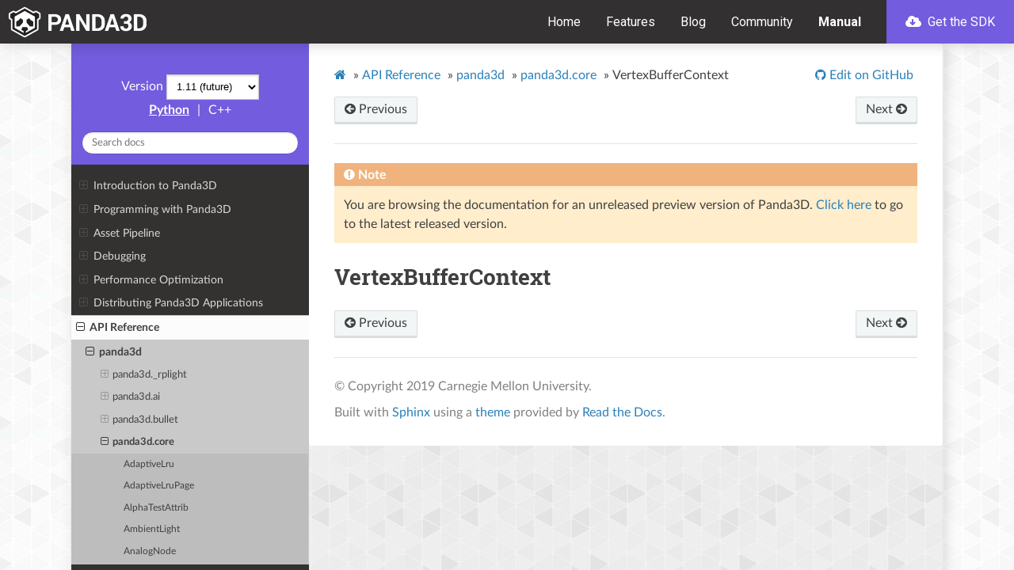

--- FILE ---
content_type: text/html
request_url: https://docs.panda3d.org/1.11/cpp/reference/panda3d.core.VertexBufferContext
body_size: 24980
content:


<!DOCTYPE html>
<html class="writer-html5" lang="en" >
<head>
  <meta charset="utf-8" /><meta name="generator" content="Docutils 0.17.1: http://docutils.sourceforge.net/" />

  <meta name="viewport" content="width=device-width, initial-scale=1.0" />
  <title>VertexBufferContext &mdash; Panda3D Manual</title>
  <link rel="stylesheet" href="/1.11/_static/css/theme.css" type="text/css" />
  <link rel="stylesheet" href="/1.11/_static/pygments.css" type="text/css" />
  <link rel="stylesheet" href="/1.11/_static/panda.css" type="text/css" />
  <link rel="stylesheet" href="https://docs.panda3d.org/header.css" type="text/css" />
  <link rel="stylesheet" id="google-fonts-css" href="https://fonts.googleapis.com/css?family=Roboto%3A400%2C400i%2C700&#038;ver=5.3.2" type="text/css" media="all" />

  
  
    <link rel="shortcut icon" href="/1.11/_static/favicon.ico"/>
  
  
  
    <link rel="canonical" href="https://docs.panda3d.org/1.11/cpp/reference/panda3d.core.VertexBufferContext"/>
  

  
  <!--[if lt IE 9]>
    <script src="/1.11/_static/js/html5shiv.min.js"></script>
  <![endif]-->
    <script type="text/javascript">
    var VARIATION = "cpp";
    var DOCUMENTATION_OPTIONS = {
        URL_ROOT: "/1.11/",
        VERSION: '1.11',
        LANGUAGE: 'en',
        COLLAPSE_INDEX: false,
        BUILDER: 'html',
        FILE_SUFFIX: '.html',
        LINK_SUFFIX: '',
        HAS_SOURCE: false,
        SOURCELINK_SUFFIX: '.txt',
        NAVIGATION_WITH_KEYS: false
    };
    </script>
      <script data-url_root="/1.11/" id="documentation_options" src="/1.11/_static/documentation_options.js"></script>
      <script src="/1.11/_static/jquery.js"></script>
      <script src="/1.11/_static/underscore.js"></script>
      <script src="/1.11/_static/_sphinx_javascript_frameworks_compat.js"></script>
      <script src="/1.11/_static/doctools.js"></script>
      <script src="/1.11/_static/sphinx_highlight.js"></script>
      <script src="/1.11/_static/versions.js"></script>
    <script type="text/javascript" src="/1.11/_static/js/theme.js"></script>

    
    <link rel="index" title="Index" href="/1.11/cpp/genindex" />
    <link rel="search" title="Search" href="/1.11/cpp/search" />
    <link rel="next" title="VertexDataBlock" href="/1.11/cpp/reference/panda3d.core.VertexDataBlock" />
    <link rel="prev" title="Vec4F" href="/1.11/cpp/reference/panda3d.core.Vec4F" /> 
</head>

<body class="wy-body-for-nav">
  <header id="header" class="site-header">
    <div class="header-container">
      <div class="site-branding">
        <a href="/1.11/cpp/index" class="custom-logo-link" rel="home"><img src="https://www.panda3d.org/wp-content/uploads/2018/12/panda3d_logo_s_white.png" class="custom-logo" alt="Panda3D" width="680" height="146"></a>
      </div>

      <nav class="primary-navigation">
        <div class="menu-primary-navigation-container">
          <ul id="primary-menu" class="menu">
            <li class="menu-item menu-item-type-custom menu-item-object-custom"><a href="https://www.panda3d.org/" aria-current="page">Home</a></li>
            <li class="menu-item menu-item-type-post_type menu-item-object-page"><a href="https://www.panda3d.org/features/">Features</a></li>
            <li class="menu-item menu-item-type-post_type menu-item-object-page"><a href="https://www.panda3d.org/blog/">Blog</a></li>
            <li class="menu-item menu-item-type-custom menu-item-object-custom"><a href="https://discourse.panda3d.org/">Community</a></li>
            <li class="menu-item menu-item-type-post_type menu-item-object-page current-menu-item current_page_item"><a href="/1.11/cpp/index">Manual</a></li>
            <li class="cta cta--primary menu-item menu-item-type-post_type menu-item-object-download"><a title="Download Panda3D 1.11.0" href="https://www.panda3d.org/download/sdk-1-11-0/"><svg class="svg-inline--fa fa-cloud-download fa-w-20" aria-hidden="true" data-prefix="fas" data-icon="cloud-download" role="img" xmlns="http://www.w3.org/2000/svg" viewBox="0 0 640 512" data-fa-i2svg=""><path fill="currentColor" d="M537.6 226.6c4.1-10.7 6.4-22.4 6.4-34.6 0-53-43-96-96-96-19.7 0-38.1 6-53.3 16.2C367 64.2 315.3 32 256 32c-88.4 0-160 71.6-160 160 0 2.7.1 5.4.2 8.1C40.2 219.8 0 273.2 0 336c0 79.5 64.5 144 144 144h368c70.7 0 128-57.3 128-128 0-61.9-44-113.6-102.4-125.4zm-139.9 93L305 412.3c-9.4 9.4-24.6 9.4-33.9 0l-92.7-92.7c-9.4-9.4-9.4-24.6 0-33.9l10.8-10.8c9.6-9.6 25.2-9.3 34.5.5l32.4 34.5V184c0-13.3 10.7-24 24-24h16c13.3 0 24 10.7 24 24v125.9l32.4-34.5c9.3-9.9 24.9-10.1 34.5-.5l10.8 10.8c9.2 9.3 9.2 24.5-.1 33.9z"></path></svg><!-- <i class="fas fa-cloud-download"></i> --> Get the SDK</a></li>
          </ul>
        </div>
        <button id="off-canvas-toggle" data-toggle="wy-nav-top"><svg title="Menu" class="svg-inline--fa fa-bars fa-w-14" aria-labelledby="svg-inline--fa-title-R0leb2NvU11b" data-prefix="fas" data-icon="bars" role="img" xmlns="http://www.w3.org/2000/svg" viewBox="0 0 448 512" data-fa-i2svg=""><title id="svg-inline--fa-title-R0leb2NvU11b">Menu</title><path fill="currentColor" d="M16 132h416c8.837 0 16-7.163 16-16V76c0-8.837-7.163-16-16-16H16C7.163 60 0 67.163 0 76v40c0 8.837 7.163 16 16 16zm0 160h416c8.837 0 16-7.163 16-16v-40c0-8.837-7.163-16-16-16H16c-8.837 0-16 7.163-16 16v40c0 8.837 7.163 16 16 16zm0 160h416c8.837 0 16-7.163 16-16v-40c0-8.837-7.163-16-16-16H16c-8.837 0-16 7.163-16 16v40c0 8.837 7.163 16 16 16z"></path></svg><!-- <i title="Menu" class="fas fa-bars"></i> --></button>
      </nav>
    </div>
  </header>

   
  <div class="wy-grid-for-nav">
    
    <nav data-toggle="wy-nav-shift" class="wy-nav-side">
      <div class="wy-side-scroll">
        <div class="wy-side-nav-search"  style="background: #735cdd" >
          

          
            <a href="/1.11/cpp/index">
          

          
            
            <img src="/1.11/_static/logo.png" class="logo" alt="Logo"/>
          
          </a>

          

          <div class="version" id="version-static">
  1.11
</div>


  <div id="version-dynamic" style="display: none;">
    <span>Version</span>
    <select id="ver-dropdown" onchange="window.switchVersion(this.options[this.selectedIndex].value)">
    </select>
  </div>



  
    <a class="sidebar-variation-link" href="/1.11/python/reference/panda3d.core.VertexBufferContext">Python</a>
  

  
    <span class="sidebar-sep">|</span>
  

  
    <span class="sidebar-curr-variation">C++</span>
  

  

<div role="search">
  <form id="rtd-search-form" class="wy-form" action="/1.11/cpp/search" method="get">
    <input type="text" name="q" placeholder="Search docs" />
    <input type="hidden" name="check_keywords" value="yes" />
    <input type="hidden" name="area" value="default" />
  </form>
</div>

          
        </div>

        
        <div class="wy-menu wy-menu-vertical" data-spy="affix" role="navigation" aria-label="main navigation">
          
            
            
              
            
            
              <ul>
<li class="toctree-l1"><a class="reference internal" href="/1.11/cpp/introduction/index">Introduction to Panda3D</a><ul>
<li class="toctree-l2"><a class="reference internal" href="/1.11/cpp/introduction/installation-windows">Installing Panda3D in Windows</a></li>
<li class="toctree-l2"><a class="reference internal" href="/1.11/cpp/introduction/installation-linux">Installing Panda3D in Linux</a></li>
<li class="toctree-l2"><a class="reference internal" href="/1.11/cpp/introduction/preparation">General Preparation</a></li>
<li class="toctree-l2"><a class="reference internal" href="/1.11/cpp/introduction/running-your-program">Running your Program</a></li>
<li class="toctree-l2"><a class="reference internal" href="/1.11/cpp/introduction/tutorial/index">A Panda3D Hello World Tutorial</a><ul>
<li class="toctree-l3"><a class="reference internal" href="/1.11/cpp/introduction/tutorial/starting-panda3d">Starting Panda3D</a></li>
<li class="toctree-l3"><a class="reference internal" href="/1.11/cpp/introduction/tutorial/loading-the-grassy-scenery">Loading the Grassy Scenery</a></li>
<li class="toctree-l3"><a class="reference internal" href="/1.11/cpp/introduction/tutorial/controlling-the-camera">Controlling the Camera</a></li>
<li class="toctree-l3"><a class="reference internal" href="/1.11/cpp/introduction/tutorial/loading-and-animating-the-panda-model">Loading and Animating the Panda Model</a></li>
<li class="toctree-l3"><a class="reference internal" href="/1.11/cpp/introduction/tutorial/using-intervals-to-move-the-panda">Using Intervals to move the Panda</a></li>
<li class="toctree-l3"><a class="reference internal" href="/1.11/cpp/introduction/tutorial/end">Tutorial End</a></li>
</ul>
</li>
</ul>
</li>
</ul>
<ul>
<li class="toctree-l1"><a class="reference internal" href="/1.11/cpp/programming/index">Programming with Panda3D</a><ul>
<li class="toctree-l2"><a class="reference internal" href="/1.11/cpp/programming/scene-graph/index">The Scene Graph</a><ul>
<li class="toctree-l3"><a class="reference internal" href="/1.11/cpp/programming/scene-graph/model-files">Model Files</a></li>
<li class="toctree-l3"><a class="reference internal" href="/1.11/cpp/programming/scene-graph/common-state-changes">Common State Changes</a></li>
<li class="toctree-l3"><a class="reference internal" href="/1.11/cpp/programming/scene-graph/manipulating-a-piece-of-a-model">Manipulating a Piece of a Model</a></li>
<li class="toctree-l3"><a class="reference internal" href="/1.11/cpp/programming/scene-graph/searching-scene-graph">Searching the Scene Graph</a></li>
<li class="toctree-l3"><a class="reference internal" href="/1.11/cpp/programming/scene-graph/instancing">Instancing</a></li>
<li class="toctree-l3"><a class="reference internal" href="/1.11/cpp/programming/scene-graph/level-of-detail">Level of Detail</a></li>
</ul>
</li>
<li class="toctree-l2"><a class="reference internal" href="/1.11/cpp/programming/models-and-actors/index">Animated Models</a><ul>
<li class="toctree-l3"><a class="reference internal" href="/1.11/cpp/programming/models-and-actors/loading-actors-and-animations">Loading Actors and Animations</a></li>
<li class="toctree-l3"><a class="reference internal" href="/1.11/cpp/programming/models-and-actors/actor-animations">Actor Animations</a></li>
<li class="toctree-l3"><a class="reference internal" href="/1.11/cpp/programming/models-and-actors/multi-part-actors">Multi-Part Actors</a></li>
<li class="toctree-l3"><a class="reference internal" href="/1.11/cpp/programming/models-and-actors/attaching-objects-to-joints">Attaching an Object to a Joint</a></li>
<li class="toctree-l3"><a class="reference internal" href="/1.11/cpp/programming/models-and-actors/controlling-joints">Controlling a Joint Procedurally</a></li>
</ul>
</li>
<li class="toctree-l2"><a class="reference internal" href="/1.11/cpp/programming/configuration/index">The Configuration File</a><ul>
<li class="toctree-l3"><a class="reference internal" href="/1.11/cpp/programming/configuration/configuring-panda3d">Configuring Panda3D</a></li>
<li class="toctree-l3"><a class="reference internal" href="/1.11/cpp/programming/configuration/list-of-all-config-variables">List of All Config Variables</a></li>
<li class="toctree-l3"><a class="reference internal" href="/1.11/cpp/programming/configuration/accessing-config-vars-in-a-program">Accessing Config Vars in a Program</a></li>
</ul>
</li>
<li class="toctree-l2"><a class="reference internal" href="/1.11/cpp/programming/render-attributes/index">Render Attributes</a><ul>
<li class="toctree-l3"><a class="reference internal" href="/1.11/cpp/programming/render-attributes/list-of-all-attributes">List of All Attributes</a></li>
<li class="toctree-l3"><a class="reference internal" href="/1.11/cpp/programming/render-attributes/lighting">Lighting</a></li>
<li class="toctree-l3"><a class="reference internal" href="/1.11/cpp/programming/render-attributes/materials">Materials</a></li>
<li class="toctree-l3"><a class="reference internal" href="/1.11/cpp/programming/render-attributes/depth-test-and-depth-write">Depth Test and Depth Write</a></li>
<li class="toctree-l3"><a class="reference internal" href="/1.11/cpp/programming/render-attributes/fog">Fog</a></li>
<li class="toctree-l3"><a class="reference internal" href="/1.11/cpp/programming/render-attributes/alpha-testing">Alpha Testing</a></li>
<li class="toctree-l3"><a class="reference internal" href="/1.11/cpp/programming/render-attributes/color-write-masks">Color Write Masks</a></li>
<li class="toctree-l3"><a class="reference internal" href="/1.11/cpp/programming/render-attributes/antialiasing">Antialiasing</a></li>
<li class="toctree-l3"><a class="reference internal" href="/1.11/cpp/programming/render-attributes/clip-planes">Clip Planes</a></li>
<li class="toctree-l3"><a class="reference internal" href="/1.11/cpp/programming/render-attributes/tinting-and-recoloring">Tinting and Recoloring</a></li>
<li class="toctree-l3"><a class="reference internal" href="/1.11/cpp/programming/render-attributes/backface-culling-and-frontface-culling">Backface Culling and Frontface Culling</a></li>
<li class="toctree-l3"><a class="reference internal" href="/1.11/cpp/programming/render-attributes/occlusion-culling/index">Occlusion Culling</a><ul>
<li class="toctree-l4"><a class="reference internal" href="/1.11/cpp/programming/render-attributes/occlusion-culling/polygon-occluder-culling">Polygon Occluder Culling</a></li>
<li class="toctree-l4"><a class="reference internal" href="/1.11/cpp/programming/render-attributes/occlusion-culling/portal-culling">Portal Culling</a></li>
</ul>
</li>
<li class="toctree-l3"><a class="reference internal" href="/1.11/cpp/programming/render-attributes/light-ramps">Light Ramps</a></li>
<li class="toctree-l3"><a class="reference internal" href="/1.11/cpp/programming/render-attributes/auxiliary-bitplane-control">Auxiliary Bitplane Control</a></li>
<li class="toctree-l3"><a class="reference internal" href="/1.11/cpp/programming/render-attributes/stencil-attribute">Stencil Attribute</a></li>
</ul>
</li>
<li class="toctree-l2"><a class="reference internal" href="/1.11/cpp/programming/texturing/index">Texturing</a><ul>
<li class="toctree-l3"><a class="reference internal" href="/1.11/cpp/programming/texturing/simple-texturing">Simple Texturing</a></li>
<li class="toctree-l3"><a class="reference internal" href="/1.11/cpp/programming/texturing/choosing-a-texture-size">Choosing a Texture Size</a></li>
<li class="toctree-l3"><a class="reference internal" href="/1.11/cpp/programming/texturing/texture-wrap-modes">Texture Wrap Modes</a></li>
<li class="toctree-l3"><a class="reference internal" href="/1.11/cpp/programming/texturing/texture-filter-types">Texture Filter Types</a></li>
<li class="toctree-l3"><a class="reference internal" href="/1.11/cpp/programming/texturing/simple-texture-replacement">Simple Texture Replacement</a></li>
<li class="toctree-l3"><a class="reference internal" href="/1.11/cpp/programming/texturing/multitexture-introduction">Multitexture Introduction</a></li>
<li class="toctree-l3"><a class="reference internal" href="/1.11/cpp/programming/texturing/texture-modes">Texture Modes</a></li>
<li class="toctree-l3"><a class="reference internal" href="/1.11/cpp/programming/texturing/texture-order">Texture Order</a></li>
<li class="toctree-l3"><a class="reference internal" href="/1.11/cpp/programming/texturing/texture-combine-modes">Texture Combine Modes</a></li>
<li class="toctree-l3"><a class="reference internal" href="/1.11/cpp/programming/texturing/texture-transforms">Texture Transforms</a></li>
<li class="toctree-l3"><a class="reference internal" href="/1.11/cpp/programming/texturing/multiple-texture-coordinate-sets">Multiple Texture Coordinate Sets</a></li>
<li class="toctree-l3"><a class="reference internal" href="/1.11/cpp/programming/texturing/automatic-texture-coordinates">Automatic Texture Coordinates</a></li>
<li class="toctree-l3"><a class="reference internal" href="/1.11/cpp/programming/texturing/projected-textures">Projected Textures</a></li>
<li class="toctree-l3"><a class="reference internal" href="/1.11/cpp/programming/texturing/simple-environment-mapping">Simple Environment Mapping</a></li>
<li class="toctree-l3"><a class="reference internal" href="/1.11/cpp/programming/texturing/3d-textures">3-D Textures</a></li>
<li class="toctree-l3"><a class="reference internal" href="/1.11/cpp/programming/texturing/cube-maps">Cube Maps</a></li>
<li class="toctree-l3"><a class="reference internal" href="/1.11/cpp/programming/texturing/environment-mapping-with-cube-maps">Environment Mapping with Cube Maps</a></li>
<li class="toctree-l3"><a class="reference internal" href="/1.11/cpp/programming/texturing/automatic-texture-animation">Automatic Texture Animation</a></li>
<li class="toctree-l3"><a class="reference internal" href="/1.11/cpp/programming/texturing/playing-mpg-and-avi-files">Playing MPG and AVI files</a></li>
<li class="toctree-l3"><a class="reference internal" href="/1.11/cpp/programming/texturing/multiview-textures">Multiview Textures</a></li>
<li class="toctree-l3"><a class="reference internal" href="/1.11/cpp/programming/texturing/transparency-and-blending">Transparency and Blending</a></li>
<li class="toctree-l3"><a class="reference internal" href="/1.11/cpp/programming/texturing/texture-management">Texture Management</a></li>
<li class="toctree-l3"><a class="reference internal" href="/1.11/cpp/programming/texturing/texture-compression">Texture Compression</a></li>
<li class="toctree-l3"><a class="reference internal" href="/1.11/cpp/programming/texturing/creating-textures">Creating New Textures from Scratch</a></li>
</ul>
</li>
<li class="toctree-l2"><a class="reference internal" href="/1.11/cpp/programming/shaders/index">Shaders</a><ul>
<li class="toctree-l3"><a class="reference internal" href="/1.11/cpp/programming/shaders/shader-basics">Shader Basics</a></li>
<li class="toctree-l3"><a class="reference internal" href="/1.11/cpp/programming/shaders/list-of-glsl-inputs">List of GLSL Shader Inputs</a></li>
<li class="toctree-l3"><a class="reference internal" href="/1.11/cpp/programming/shaders/list-of-cg-inputs">List of Possible Cg Shader Inputs</a></li>
<li class="toctree-l3"><a class="reference internal" href="/1.11/cpp/programming/shaders/coordinate-spaces">Shaders and Coordinate Spaces</a></li>
<li class="toctree-l3"><a class="reference internal" href="/1.11/cpp/programming/shaders/known-shader-issues">Known Shader Bugs and Limitations</a></li>
<li class="toctree-l3"><a class="reference internal" href="/1.11/cpp/programming/shaders/shader-generator">The Shader Generator</a></li>
<li class="toctree-l3"><a class="reference internal" href="/1.11/cpp/programming/shaders/compute-shaders">Compute Shaders</a></li>
</ul>
</li>
<li class="toctree-l2"><a class="reference internal" href="/1.11/cpp/programming/camera-control/index">Camera Control</a><ul>
<li class="toctree-l3"><a class="reference internal" href="/1.11/cpp/programming/camera-control/default-camera-driver">The Default Camera Driver</a></li>
<li class="toctree-l3"><a class="reference internal" href="/1.11/cpp/programming/camera-control/perspective-lenses">Lenses and Field of View</a></li>
<li class="toctree-l3"><a class="reference internal" href="/1.11/cpp/programming/camera-control/orthographic-lenses">Orthographic Lenses</a></li>
</ul>
</li>
<li class="toctree-l2"><a class="reference internal" href="/1.11/cpp/programming/audio/index">Sound</a><ul>
<li class="toctree-l3"><a class="reference internal" href="/1.11/cpp/programming/audio/loading-playing-sounds-music">Loading and Playing Sounds and Music</a></li>
<li class="toctree-l3"><a class="reference internal" href="/1.11/cpp/programming/audio/manipulating-sounds">Manipulating Sounds</a></li>
<li class="toctree-l3"><a class="reference internal" href="/1.11/cpp/programming/audio/audio-managers">Audio Managers</a></li>
<li class="toctree-l3"><a class="reference internal" href="/1.11/cpp/programming/audio/dsp-effects">DSP Effects</a></li>
<li class="toctree-l3"><a class="reference internal" href="/1.11/cpp/programming/audio/3d-audio">3D Audio</a></li>
<li class="toctree-l3"><a class="reference internal" href="/1.11/cpp/programming/audio/multi-channel">Multi-Channel</a></li>
</ul>
</li>
<li class="toctree-l2"><a class="reference internal" href="/1.11/cpp/programming/intervals/index">Intervals</a><ul>
<li class="toctree-l3"><a class="reference internal" href="/1.11/cpp/programming/intervals/lerp-intervals">Lerp Intervals</a></li>
<li class="toctree-l3"><a class="reference internal" href="/1.11/cpp/programming/intervals/function-intervals">Function Intervals</a></li>
<li class="toctree-l3"><a class="reference internal" href="/1.11/cpp/programming/intervals/actor-intervals">Actor Intervals</a></li>
<li class="toctree-l3"><a class="reference internal" href="/1.11/cpp/programming/intervals/sound-intervals">Sound Intervals</a></li>
<li class="toctree-l3"><a class="reference internal" href="/1.11/cpp/programming/intervals/sequences-and-parallels">Sequences and Parallels</a></li>
<li class="toctree-l3"><a class="reference internal" href="/1.11/cpp/programming/intervals/motion-paths">Motion Paths</a></li>
<li class="toctree-l3"><a class="reference internal" href="/1.11/cpp/programming/intervals/particle-intervals">Particle Intervals</a></li>
<li class="toctree-l3"><a class="reference internal" href="/1.11/cpp/programming/intervals/projectile-intervals">Projectile Intervals</a></li>
</ul>
</li>
<li class="toctree-l2"><a class="reference internal" href="/1.11/cpp/programming/tasks-and-events/index">Tasks and Event Handling</a><ul>
<li class="toctree-l3"><a class="reference internal" href="/1.11/cpp/programming/tasks-and-events/tasks">Tasks</a></li>
<li class="toctree-l3"><a class="reference internal" href="/1.11/cpp/programming/tasks-and-events/task-chains">Task Chains</a></li>
<li class="toctree-l3"><a class="reference internal" href="/1.11/cpp/programming/tasks-and-events/event-handlers">Event Handlers</a></li>
<li class="toctree-l3"><a class="reference internal" href="/1.11/cpp/programming/tasks-and-events/coroutines">Coroutines</a></li>
<li class="toctree-l3"><a class="reference internal" href="/1.11/cpp/programming/tasks-and-events/main-loop">Main Loop</a></li>
<li class="toctree-l3"><a class="reference internal" href="/1.11/cpp/programming/tasks-and-events/threading">Threading</a></li>
</ul>
</li>
<li class="toctree-l2"><a class="reference internal" href="/1.11/cpp/programming/gui/index">GUI</a><ul>
<li class="toctree-l3"><a class="reference internal" href="/1.11/cpp/programming/gui/rendering-text">Rendering Text</a></li>
<li class="toctree-l3"><a class="reference internal" href="/1.11/cpp/programming/gui/rendering-images">Rendering Images</a></li>
<li class="toctree-l3"><a class="reference internal" href="/1.11/cpp/programming/gui/directgui/index">DirectGUI</a><ul>
<li class="toctree-l4"><a class="reference internal" href="/1.11/cpp/programming/gui/directgui/directbutton">DirectButton</a></li>
<li class="toctree-l4"><a class="reference internal" href="/1.11/cpp/programming/gui/directgui/directcheckbutton">DirectCheckButton</a></li>
<li class="toctree-l4"><a class="reference internal" href="/1.11/cpp/programming/gui/directgui/directradiobutton">DirectRadioButton</a></li>
<li class="toctree-l4"><a class="reference internal" href="/1.11/cpp/programming/gui/directgui/directdialog">DirectDialog</a></li>
<li class="toctree-l4"><a class="reference internal" href="/1.11/cpp/programming/gui/directgui/directentry">DirectEntry</a></li>
<li class="toctree-l4"><a class="reference internal" href="/1.11/cpp/programming/gui/directgui/directframe">DirectFrame</a></li>
<li class="toctree-l4"><a class="reference internal" href="/1.11/cpp/programming/gui/directgui/directlabel">DirectLabel</a></li>
<li class="toctree-l4"><a class="reference internal" href="/1.11/cpp/programming/gui/directgui/directoptionmenu">DirectOptionMenu</a></li>
<li class="toctree-l4"><a class="reference internal" href="/1.11/cpp/programming/gui/directgui/directscrolledlist">DirectScrolledList</a></li>
<li class="toctree-l4"><a class="reference internal" href="/1.11/cpp/programming/gui/directgui/directwaitbar">DirectWaitBar</a></li>
<li class="toctree-l4"><a class="reference internal" href="/1.11/cpp/programming/gui/directgui/directslider">DirectSlider</a></li>
<li class="toctree-l4"><a class="reference internal" href="/1.11/cpp/programming/gui/directgui/directscrollbar">DirectScrollBar</a></li>
<li class="toctree-l4"><a class="reference internal" href="/1.11/cpp/programming/gui/directgui/directscrolledframe">DirectScrolledFrame</a></li>
</ul>
</li>
<li class="toctree-l3"><a class="reference internal" href="/1.11/cpp/programming/gui/text-fonts">Text Fonts</a></li>
<li class="toctree-l3"><a class="reference internal" href="/1.11/cpp/programming/gui/embedded-text-properties">Embedded Text Properties</a></li>
</ul>
</li>
<li class="toctree-l2"><a class="reference internal" href="/1.11/cpp/programming/render-effects/index">Render Effects</a><ul>
<li class="toctree-l3"><a class="reference internal" href="/1.11/cpp/programming/render-effects/billboard">Billboard Effects</a></li>
<li class="toctree-l3"><a class="reference internal" href="/1.11/cpp/programming/render-effects/compass">Compass Effects</a></li>
</ul>
</li>
<li class="toctree-l2"><a class="reference internal" href="/1.11/cpp/programming/finite-state-machines/index">Finite State Machines</a><ul>
<li class="toctree-l3"><a class="reference internal" href="/1.11/cpp/programming/finite-state-machines/fsm-introduction">FSM Introduction</a></li>
<li class="toctree-l3"><a class="reference internal" href="/1.11/cpp/programming/finite-state-machines/simple-fsm-usage">Simple FSM Usage</a></li>
<li class="toctree-l3"><a class="reference internal" href="/1.11/cpp/programming/finite-state-machines/fsm-with-input">FSM with input</a></li>
<li class="toctree-l3"><a class="reference internal" href="/1.11/cpp/programming/finite-state-machines/advanced-fsm-tidbits">Advanced FSM Tidbits</a></li>
</ul>
</li>
<li class="toctree-l2"><a class="reference internal" href="/1.11/cpp/programming/terrain/index">Terrain</a><ul>
<li class="toctree-l3"><a class="reference internal" href="/1.11/cpp/programming/terrain/heightfield-tesselator">The Heightfield Tesselator</a></li>
<li class="toctree-l3"><a class="reference internal" href="/1.11/cpp/programming/terrain/geometrical-mipmapping">Geometrical MipMapping</a></li>
</ul>
</li>
<li class="toctree-l2"><a class="reference internal" href="/1.11/cpp/programming/internal-structures/index">Advanced operations with internal structures</a><ul>
<li class="toctree-l3"><a class="reference internal" href="/1.11/cpp/programming/internal-structures/geometry-storage/index">How Panda3D Stores Vertices and Geometry</a><ul>
<li class="toctree-l4"><a class="reference internal" href="/1.11/cpp/programming/internal-structures/geometry-storage/geomvertexdata">GeomVertexData</a></li>
<li class="toctree-l4"><a class="reference internal" href="/1.11/cpp/programming/internal-structures/geometry-storage/geomvertexformat">GeomVertexFormat</a></li>
<li class="toctree-l4"><a class="reference internal" href="/1.11/cpp/programming/internal-structures/geometry-storage/geomprimitive">GeomPrimitive</a></li>
<li class="toctree-l4"><a class="reference internal" href="/1.11/cpp/programming/internal-structures/geometry-storage/geom">Geom</a></li>
<li class="toctree-l4"><a class="reference internal" href="/1.11/cpp/programming/internal-structures/geometry-storage/geomnode">GeomNode</a></li>
<li class="toctree-l4"><a class="reference internal" href="/1.11/cpp/programming/internal-structures/geometry-storage/boundingvolume">BoundingVolume</a></li>
</ul>
</li>
<li class="toctree-l3"><a class="reference internal" href="/1.11/cpp/programming/internal-structures/procedural-generation/index">Procedurally Generating 3D Models</a><ul>
<li class="toctree-l4"><a class="reference internal" href="/1.11/cpp/programming/internal-structures/procedural-generation/custom-vertex-format">Defining your own GeomVertexFormat</a></li>
<li class="toctree-l4"><a class="reference internal" href="/1.11/cpp/programming/internal-structures/procedural-generation/predefined-vertex-formats">Pre-defined vertex formats</a></li>
<li class="toctree-l4"><a class="reference internal" href="/1.11/cpp/programming/internal-structures/procedural-generation/creating-vertex-data">Creating and filling a GeomVertexData</a></li>
<li class="toctree-l4"><a class="reference internal" href="/1.11/cpp/programming/internal-structures/procedural-generation/creating-primitives">Creating the GeomPrimitive objects</a></li>
<li class="toctree-l4"><a class="reference internal" href="/1.11/cpp/programming/internal-structures/procedural-generation/putting-geometry-in-scene-graph">Putting your new geometry in the scene graph</a></li>
</ul>
</li>
<li class="toctree-l3"><a class="reference internal" href="/1.11/cpp/programming/internal-structures/other-manipulation/index">Other Vertex and Model Manipulation</a><ul>
<li class="toctree-l4"><a class="reference internal" href="/1.11/cpp/programming/internal-structures/other-manipulation/reading-existing-geometry">Reading existing geometry data</a></li>
<li class="toctree-l4"><a class="reference internal" href="/1.11/cpp/programming/internal-structures/other-manipulation/modifying-existing-geometry">Modifying existing geometry data</a></li>
<li class="toctree-l4"><a class="reference internal" href="/1.11/cpp/programming/internal-structures/other-manipulation/using-memoryviews">Using memoryviews</a></li>
<li class="toctree-l4"><a class="reference internal" href="/1.11/cpp/programming/internal-structures/other-manipulation/meshdrawer">MeshDrawer</a></li>
<li class="toctree-l4"><a class="reference internal" href="/1.11/cpp/programming/internal-structures/other-manipulation/more-about-reader-writer-rewriter">More about GeomVertexReader, GeomVertexWriter, and GeomVertexRewriter</a></li>
<li class="toctree-l4"><a class="reference internal" href="/1.11/cpp/programming/internal-structures/other-manipulation/writing-models-to-disk">Writing 3D Models out to Disk</a></li>
</ul>
</li>
<li class="toctree-l3"><a class="reference internal" href="/1.11/cpp/programming/internal-structures/matrix-representation">Matrix Representation</a></li>
</ul>
</li>
<li class="toctree-l2"><a class="reference internal" href="/1.11/cpp/programming/render-to-texture/index">Render-to-Texture and Image Postprocessing</a><ul>
<li class="toctree-l3"><a class="reference internal" href="/1.11/cpp/programming/render-to-texture/common-image-filters">Common Image Filters</a></li>
<li class="toctree-l3"><a class="reference internal" href="/1.11/cpp/programming/render-to-texture/generalized-image-filters">Generalized Image Filters</a></li>
<li class="toctree-l3"><a class="reference internal" href="/1.11/cpp/programming/render-to-texture/dynamic-cube-maps">Dynamic Cube Maps</a></li>
<li class="toctree-l3"><a class="reference internal" href="/1.11/cpp/programming/render-to-texture/low-level-render-to-texture">Low-Level Render to Texture</a></li>
</ul>
</li>
<li class="toctree-l2"><a class="reference internal" href="/1.11/cpp/programming/rendering-process/index">Panda3D Rendering Process</a><ul>
<li class="toctree-l3"><a class="reference internal" href="/1.11/cpp/programming/rendering-process/multithreaded-render-pipeline">Multithreaded Render Pipeline</a></li>
<li class="toctree-l3"><a class="reference internal" href="/1.11/cpp/programming/rendering-process/introducing-graphics-classes">Introducing Graphics Classes</a></li>
<li class="toctree-l3"><a class="reference internal" href="/1.11/cpp/programming/rendering-process/graphics-pipe">The Graphics Pipe</a></li>
<li class="toctree-l3"><a class="reference internal" href="/1.11/cpp/programming/rendering-process/creating-windows-and-buffers">Creating Windows and Buffers</a></li>
<li class="toctree-l3"><a class="reference internal" href="/1.11/cpp/programming/rendering-process/display-regions">Display Regions</a></li>
<li class="toctree-l3"><a class="reference internal" href="/1.11/cpp/programming/rendering-process/creating-mouse-watchers">Creating New MouseWatchers for Display Regions</a></li>
<li class="toctree-l3"><a class="reference internal" href="/1.11/cpp/programming/rendering-process/clearing-display-regions">Clearing Display Regions</a></li>
<li class="toctree-l3"><a class="reference internal" href="/1.11/cpp/programming/rendering-process/2d-display-region">The 2D Display Region</a></li>
<li class="toctree-l3"><a class="reference internal" href="/1.11/cpp/programming/rendering-process/stereo-display-regions">Stereo Display Regions</a></li>
<li class="toctree-l3"><a class="reference internal" href="/1.11/cpp/programming/rendering-process/multi-pass-rendering">Multi-Pass Rendering</a></li>
<li class="toctree-l3"><a class="reference internal" href="/1.11/cpp/programming/rendering-process/controlling-render-order">How to Control Render Order</a></li>
<li class="toctree-l3"><a class="reference internal" href="/1.11/cpp/programming/rendering-process/supported-renderer-features">Table of features supported per graphic renderer</a></li>
</ul>
</li>
<li class="toctree-l2"><a class="reference internal" href="/1.11/cpp/programming/particle-effects/index">Particle Effects</a><ul>
<li class="toctree-l3"><a class="reference internal" href="/1.11/cpp/programming/particle-effects/using-the-particle-panel">Using the Particle Panel</a></li>
<li class="toctree-l3"><a class="reference internal" href="/1.11/cpp/programming/particle-effects/loading-particle-systems">Loading Particle Systems</a></li>
<li class="toctree-l3"><a class="reference internal" href="/1.11/cpp/programming/particle-effects/basic-effect-parameters">Particle Effect Basic Parameters</a></li>
<li class="toctree-l3"><a class="reference internal" href="/1.11/cpp/programming/particle-effects/factories">Particle Factories</a></li>
<li class="toctree-l3"><a class="reference internal" href="/1.11/cpp/programming/particle-effects/emitters">Particle Emitters</a></li>
<li class="toctree-l3"><a class="reference internal" href="/1.11/cpp/programming/particle-effects/renderers">Particle Renderers</a></li>
</ul>
</li>
<li class="toctree-l2"><a class="reference internal" href="/1.11/cpp/programming/collision-detection/index">Collision Detection</a><ul>
<li class="toctree-l3"><a class="reference internal" href="/1.11/cpp/programming/collision-detection/collision-solids">Collision Solids</a></li>
<li class="toctree-l3"><a class="reference internal" href="/1.11/cpp/programming/collision-detection/collision-handlers">Collision Handlers</a></li>
<li class="toctree-l3"><a class="reference internal" href="/1.11/cpp/programming/collision-detection/collision-entries">Collision Entries</a></li>
<li class="toctree-l3"><a class="reference internal" href="/1.11/cpp/programming/collision-detection/collision-traversers">Collision Traversers</a></li>
<li class="toctree-l3"><a class="reference internal" href="/1.11/cpp/programming/collision-detection/collision-bitmasks">Collision Bitmasks</a></li>
<li class="toctree-l3"><a class="reference internal" href="/1.11/cpp/programming/collision-detection/rapidly-moving-objects">Rapidly-Moving Objects</a></li>
<li class="toctree-l3"><a class="reference internal" href="/1.11/cpp/programming/collision-detection/pusher-example">Pusher Example</a></li>
<li class="toctree-l3"><a class="reference internal" href="/1.11/cpp/programming/collision-detection/event-example">Event Example</a></li>
<li class="toctree-l3"><a class="reference internal" href="/1.11/cpp/programming/collision-detection/bitmask-example">Bitmask Example</a></li>
<li class="toctree-l3"><a class="reference internal" href="/1.11/cpp/programming/collision-detection/clicking-on-3d-objects">Clicking on 3D Objects</a></li>
</ul>
</li>
<li class="toctree-l2"><a class="reference internal" href="/1.11/cpp/programming/object-management/index">Object Management</a><ul>
<li class="toctree-l3"><a class="reference internal" href="/1.11/cpp/programming/object-management/subclassing">Subclassing</a></li>
<li class="toctree-l3"><a class="reference internal" href="/1.11/cpp/programming/object-management/reference-counting">Reference Counting</a></li>
<li class="toctree-l3"><a class="reference internal" href="/1.11/cpp/programming/object-management/removing-custom-class-instances">Removing Custom Class Instances</a></li>
</ul>
</li>
<li class="toctree-l2"><a class="reference internal" href="/1.11/cpp/programming/hardware-support/index">Hardware Support</a><ul>
<li class="toctree-l3"><a class="reference internal" href="/1.11/cpp/programming/hardware-support/keyboard-support">Keyboard Support</a></li>
<li class="toctree-l3"><a class="reference internal" href="/1.11/cpp/programming/hardware-support/mouse-support">Mouse Support</a></li>
<li class="toctree-l3"><a class="reference internal" href="/1.11/cpp/programming/hardware-support/joystick-support">Joystick Support</a></li>
</ul>
</li>
<li class="toctree-l2"><a class="reference internal" href="/1.11/cpp/programming/physics/index">Physics</a><ul>
<li class="toctree-l3"><a class="reference internal" href="/1.11/cpp/programming/physics/builtin/index">Panda3D Physics Engine</a><ul>
<li class="toctree-l4"><a class="reference internal" href="/1.11/cpp/programming/physics/builtin/enabling-physics-on-a-node">Enabling physics on a node</a></li>
<li class="toctree-l4"><a class="reference internal" href="/1.11/cpp/programming/physics/builtin/applying-physics-to-a-node">Applying physics to a node</a></li>
<li class="toctree-l4"><a class="reference internal" href="/1.11/cpp/programming/physics/builtin/types-of-forces">Types of forces</a></li>
<li class="toctree-l4"><a class="reference internal" href="/1.11/cpp/programming/physics/builtin/notes-and-caveats">Notes and caveats</a></li>
</ul>
</li>
<li class="toctree-l3"><a class="reference internal" href="/1.11/cpp/programming/physics/bullet/index">Using Bullet with Panda3D</a><ul>
<li class="toctree-l4"><a class="reference internal" href="/1.11/cpp/programming/physics/bullet/hello-world">Bullet Hello World</a></li>
<li class="toctree-l4"><a class="reference internal" href="/1.11/cpp/programming/physics/bullet/debug-renderer">Bullet Debug Renderer</a></li>
<li class="toctree-l4"><a class="reference internal" href="/1.11/cpp/programming/physics/bullet/collision-shapes">Bullet Collision Shapes</a></li>
<li class="toctree-l4"><a class="reference internal" href="/1.11/cpp/programming/physics/bullet/collision-filtering">Bullet Collision Filtering</a></li>
<li class="toctree-l4"><a class="reference internal" href="/1.11/cpp/programming/physics/bullet/ccd">Bullet Continuous Collision Detection</a></li>
<li class="toctree-l4"><a class="reference internal" href="/1.11/cpp/programming/physics/bullet/queries">Bullet Queries</a></li>
<li class="toctree-l4"><a class="reference internal" href="/1.11/cpp/programming/physics/bullet/ghosts">Bullet Ghosts</a></li>
<li class="toctree-l4"><a class="reference internal" href="/1.11/cpp/programming/physics/bullet/character-controller">Bullet Character Controller</a></li>
<li class="toctree-l4"><a class="reference internal" href="/1.11/cpp/programming/physics/bullet/constraints">Bullet Constraints</a></li>
<li class="toctree-l4"><a class="reference internal" href="/1.11/cpp/programming/physics/bullet/vehicles">Bullet Vehicles</a></li>
<li class="toctree-l4"><a class="reference internal" href="/1.11/cpp/programming/physics/bullet/softbodies">Bullet Softbodies</a></li>
<li class="toctree-l4"><a class="reference internal" href="/1.11/cpp/programming/physics/bullet/softbody-rope">Bullet Softbody Rope</a></li>
<li class="toctree-l4"><a class="reference internal" href="/1.11/cpp/programming/physics/bullet/softbody-patch">Bullet Softbody Patch</a></li>
<li class="toctree-l4"><a class="reference internal" href="/1.11/cpp/programming/physics/bullet/softbody-triangles">Bullet Softbody Triangles</a></li>
<li class="toctree-l4"><a class="reference internal" href="/1.11/cpp/programming/physics/bullet/softbody-tetrahedron">Bullet Softbody Tetrahedron</a></li>
<li class="toctree-l4"><a class="reference internal" href="/1.11/cpp/programming/physics/bullet/softbody-config">Bullet Softbody Config</a></li>
<li class="toctree-l4"><a class="reference internal" href="/1.11/cpp/programming/physics/bullet/config-options">Bullet Config Options</a></li>
<li class="toctree-l4"><a class="reference internal" href="/1.11/cpp/programming/physics/bullet/faq">Bullet FAQ</a></li>
<li class="toctree-l4"><a class="reference internal" href="/1.11/cpp/programming/physics/bullet/samples">Bullet Samples</a></li>
</ul>
</li>
<li class="toctree-l3"><a class="reference internal" href="/1.11/cpp/programming/physics/ode/index">Using ODE with Panda3D</a><ul>
<li class="toctree-l4"><a class="reference internal" href="/1.11/cpp/programming/physics/ode/worlds-bodies-masses">Worlds, Bodies and Masses</a></li>
<li class="toctree-l4"><a class="reference internal" href="/1.11/cpp/programming/physics/ode/simulating-physics-world">Simulating the Physics World</a></li>
<li class="toctree-l4"><a class="reference internal" href="/1.11/cpp/programming/physics/ode/attaching-bodies-using-joints">Attaching Bodies using Joints</a></li>
<li class="toctree-l4"><a class="reference internal" href="/1.11/cpp/programming/physics/ode/collision-detection">Collision Detection with ODE</a></li>
</ul>
</li>
</ul>
</li>
<li class="toctree-l2"><a class="reference internal" href="/1.11/cpp/programming/networking/index">Networking</a><ul>
<li class="toctree-l3"><a class="reference internal" href="/1.11/cpp/programming/networking/datagram-protocol/index">Datagram Protocol</a><ul>
<li class="toctree-l4"><a class="reference internal" href="/1.11/cpp/programming/networking/datagram-protocol/client-server-connection">Client-Server Connection</a></li>
<li class="toctree-l4"><a class="reference internal" href="/1.11/cpp/programming/networking/datagram-protocol/transmitting-data">Transmitting Data</a></li>
</ul>
</li>
<li class="toctree-l3"><a class="reference internal" href="/1.11/cpp/programming/networking/downloading">Downloading a File</a></li>
<li class="toctree-l3"><a class="reference internal" href="/1.11/cpp/programming/networking/distributed/index">Distributed Networking</a><ul>
<li class="toctree-l4"><a class="reference internal" href="/1.11/cpp/programming/networking/distributed/servers">Servers</a></li>
<li class="toctree-l4"><a class="reference internal" href="/1.11/cpp/programming/networking/distributed/server-repositories">Server Repositories</a></li>
<li class="toctree-l4"><a class="reference internal" href="/1.11/cpp/programming/networking/distributed/ai-repositories">AI Repositories</a></li>
<li class="toctree-l4"><a class="reference internal" href="/1.11/cpp/programming/networking/distributed/clients">Clients</a></li>
<li class="toctree-l4"><a class="reference internal" href="/1.11/cpp/programming/networking/distributed/client-repositories">Client Repositories</a></li>
<li class="toctree-l4"><a class="reference internal" href="/1.11/cpp/programming/networking/distributed/dc-definition-files">Distributed Class Definition</a></li>
<li class="toctree-l4"><a class="reference internal" href="/1.11/cpp/programming/networking/distributed/client-created-objects">Client-Side Created Objects</a></li>
<li class="toctree-l4"><a class="reference internal" href="/1.11/cpp/programming/networking/distributed/ai-created-objects">AI-side Created Objects</a></li>
<li class="toctree-l4"><a class="reference internal" href="/1.11/cpp/programming/networking/distributed/uber-dogs">Uber DOGs</a></li>
<li class="toctree-l4"><a class="reference internal" href="/1.11/cpp/programming/networking/distributed/owner-view">Owner View</a></li>
<li class="toctree-l4"><a class="reference internal" href="/1.11/cpp/programming/networking/distributed/time-manager">Time Manager</a></li>
<li class="toctree-l4"><a class="reference internal" href="/1.11/cpp/programming/networking/distributed/related-object-manager">Related Object Manager</a></li>
<li class="toctree-l4"><a class="reference internal" href="/1.11/cpp/programming/networking/distributed/distributed-object">Distributed Objects</a></li>
<li class="toctree-l4"><a class="reference internal" href="/1.11/cpp/programming/networking/distributed/distributed-node">Distributed Node</a></li>
<li class="toctree-l4"><a class="reference internal" href="/1.11/cpp/programming/networking/distributed/distributed-smooth-node">Distributed Smooth Node</a></li>
</ul>
</li>
</ul>
</li>
<li class="toctree-l2"><a class="reference internal" href="/1.11/cpp/programming/advanced-loading/index">Advanced Loading Techniques</a><ul>
<li class="toctree-l3"><a class="reference internal" href="/1.11/cpp/programming/advanced-loading/filename-syntax">Panda Filename Syntax</a></li>
<li class="toctree-l3"><a class="reference internal" href="/1.11/cpp/programming/advanced-loading/async">Asynchronous Loading</a></li>
<li class="toctree-l3"><a class="reference internal" href="/1.11/cpp/programming/advanced-loading/virtual-file-system">The Virtual File System</a></li>
<li class="toctree-l3"><a class="reference internal" href="/1.11/cpp/programming/advanced-loading/multifiles">Multifiles</a></li>
<li class="toctree-l3"><a class="reference internal" href="/1.11/cpp/programming/advanced-loading/loading-resources-from-memory">Loading Resources from Memory</a></li>
<li class="toctree-l3"><a class="reference internal" href="/1.11/cpp/programming/advanced-loading/patching">Patching</a></li>
</ul>
</li>
<li class="toctree-l2"><a class="reference internal" href="/1.11/cpp/programming/pandai/index">Pathfinding using PandAI</a><ul>
<li class="toctree-l3"><a class="reference internal" href="/1.11/cpp/programming/pandai/getting-started">Getting Started</a></li>
<li class="toctree-l3"><a class="reference internal" href="/1.11/cpp/programming/pandai/steering-behaviors/index">Steering Behaviors</a><ul>
<li class="toctree-l4"><a class="reference internal" href="/1.11/cpp/programming/pandai/steering-behaviors/seek">Seek</a></li>
<li class="toctree-l4"><a class="reference internal" href="/1.11/cpp/programming/pandai/steering-behaviors/flee">Flee</a></li>
<li class="toctree-l4"><a class="reference internal" href="/1.11/cpp/programming/pandai/steering-behaviors/pursue">Pursue</a></li>
<li class="toctree-l4"><a class="reference internal" href="/1.11/cpp/programming/pandai/steering-behaviors/evade">Evade</a></li>
<li class="toctree-l4"><a class="reference internal" href="/1.11/cpp/programming/pandai/steering-behaviors/wander">Wander</a></li>
<li class="toctree-l4"><a class="reference internal" href="/1.11/cpp/programming/pandai/steering-behaviors/flock">Flock</a></li>
<li class="toctree-l4"><a class="reference internal" href="/1.11/cpp/programming/pandai/steering-behaviors/obstacle-avoidance">Obstacle Avoidance</a></li>
<li class="toctree-l4"><a class="reference internal" href="/1.11/cpp/programming/pandai/steering-behaviors/path-follow">Path Follow</a></li>
</ul>
</li>
<li class="toctree-l3"><a class="reference internal" href="/1.11/cpp/programming/pandai/pathfinding/index">Pathfinding</a><ul>
<li class="toctree-l4"><a class="reference internal" href="/1.11/cpp/programming/pandai/pathfinding/mesh-generation">Mesh Generation</a></li>
<li class="toctree-l4"><a class="reference internal" href="/1.11/cpp/programming/pandai/pathfinding/static-obstacles">Static Obstacles</a></li>
<li class="toctree-l4"><a class="reference internal" href="/1.11/cpp/programming/pandai/pathfinding/dynamic-obstacles">Dynamic Obstacles</a></li>
<li class="toctree-l4"><a class="reference internal" href="/1.11/cpp/programming/pandai/pathfinding/uneven-terrain">Uneven Terrain</a></li>
</ul>
</li>
<li class="toctree-l3"><a class="reference internal" href="/1.11/cpp/programming/pandai/source-codes">Source Codes</a></li>
</ul>
</li>
</ul>
</li>
</ul>
<ul>
<li class="toctree-l1"><a class="reference internal" href="/1.11/cpp/pipeline/index">Asset Pipeline</a><ul>
<li class="toctree-l2"><a class="reference internal" href="/1.11/cpp/pipeline/model-file-formats">Supported Model Formats</a></li>
<li class="toctree-l2"><a class="reference internal" href="/1.11/cpp/pipeline/egg-files/index">Egg Files</a><ul>
<li class="toctree-l3"><a class="reference internal" href="/1.11/cpp/pipeline/egg-files/converting-to-egg">Converting to Egg</a></li>
<li class="toctree-l3"><a class="reference internal" href="/1.11/cpp/pipeline/egg-files/converting-egg-to-bam">Converting Egg to Bam</a></li>
<li class="toctree-l3"><a class="reference internal" href="/1.11/cpp/pipeline/egg-files/parsing-and-generating-egg-files">Parsing and Generating Egg Files</a></li>
<li class="toctree-l3"><a class="reference internal" href="/1.11/cpp/pipeline/egg-files/syntax">Egg Syntax</a></li>
</ul>
</li>
<li class="toctree-l2"><a class="reference internal" href="/1.11/cpp/pipeline/gltf-files">glTF Files</a></li>
<li class="toctree-l2"><a class="reference internal" href="/1.11/cpp/pipeline/converting-from-blender">Converting from Blender</a></li>
<li class="toctree-l2"><a class="reference internal" href="/1.11/cpp/pipeline/converting-from-maya">Converting from Autodesk Maya</a></li>
<li class="toctree-l2"><a class="reference internal" href="/1.11/cpp/pipeline/converting-from-3ds-max">Converting from 3ds Max</a></li>
<li class="toctree-l2"><a class="reference internal" href="/1.11/cpp/pipeline/previewing-models">Previewing Models in pview</a></li>
<li class="toctree-l2"><a class="reference internal" href="/1.11/cpp/pipeline/tips">Pipeline Tips</a></li>
</ul>
</li>
</ul>
<ul>
<li class="toctree-l1"><a class="reference internal" href="/1.11/cpp/debugging/index">Debugging</a><ul>
<li class="toctree-l2"><a class="reference internal" href="/1.11/cpp/debugging/log-messages">Log Messages</a></li>
<li class="toctree-l2"><a class="reference internal" href="/1.11/cpp/debugging/inspection-tools/index">Inspection Tools</a><ul>
<li class="toctree-l3"><a class="reference internal" href="/1.11/cpp/debugging/inspection-tools/scene-graph-browser">The Scene Graph Browser</a></li>
<li class="toctree-l3"><a class="reference internal" href="/1.11/cpp/debugging/inspection-tools/enhanced-mouse-navigation">Enhanced Mouse Navigation</a></li>
<li class="toctree-l3"><a class="reference internal" href="/1.11/cpp/debugging/inspection-tools/utility-functions">Utility Functions</a></li>
</ul>
</li>
<li class="toctree-l2"><a class="reference internal" href="/1.11/cpp/debugging/python-debugger">The Python Debugger</a></li>
<li class="toctree-l2"><a class="reference internal" href="/1.11/cpp/debugging/cpp-debugger">Running Panda3D under the C++ Debugger</a></li>
</ul>
</li>
</ul>
<ul>
<li class="toctree-l1"><a class="reference internal" href="/1.11/cpp/optimization/index">Performance Optimization</a><ul>
<li class="toctree-l2"><a class="reference internal" href="/1.11/cpp/optimization/basic-performance-diagnostics">Basic Performance Diagnostics</a></li>
<li class="toctree-l2"><a class="reference internal" href="/1.11/cpp/optimization/pstats/index">Measuring Performance with PStats</a><ul>
<li class="toctree-l3"><a class="reference internal" href="/1.11/cpp/optimization/pstats/basic-profiling">Basic Profiling</a></li>
<li class="toctree-l3"><a class="reference internal" href="/1.11/cpp/optimization/pstats/graph-types">Graph Types</a></li>
<li class="toctree-l3"><a class="reference internal" href="/1.11/cpp/optimization/pstats/thread-profiling">Thread Profiling</a></li>
<li class="toctree-l3"><a class="reference internal" href="/1.11/cpp/optimization/pstats/gpu-timing">GPU Timing</a></li>
<li class="toctree-l3"><a class="reference internal" href="/1.11/cpp/optimization/pstats/user-collectors">User-Defined Collectors</a></li>
<li class="toctree-l3"><a class="reference internal" href="/1.11/cpp/optimization/pstats/customization">Customizing the UI</a></li>
<li class="toctree-l3"><a class="reference internal" href="/1.11/cpp/optimization/pstats/internals">PStats Internals</a></li>
</ul>
</li>
<li class="toctree-l2"><a class="reference internal" href="/1.11/cpp/optimization/performance-issues/index">Common Performance Issues</a><ul>
<li class="toctree-l3"><a class="reference internal" href="/1.11/cpp/optimization/performance-issues/too-many-meshes">Too Many Meshes</a></li>
<li class="toctree-l3"><a class="reference internal" href="/1.11/cpp/optimization/performance-issues/too-many-state-changes">Too Many State Changes</a></li>
<li class="toctree-l3"><a class="reference internal" href="/1.11/cpp/optimization/performance-issues/too-many-text-updates">Too Many Text Updates</a></li>
<li class="toctree-l3"><a class="reference internal" href="/1.11/cpp/optimization/performance-issues/too-many-shader-instructions">Too Many Shader Instructions</a></li>
<li class="toctree-l3"><a class="reference internal" href="/1.11/cpp/optimization/performance-issues/excessive-fill">Excessive Fill</a></li>
<li class="toctree-l3"><a class="reference internal" href="/1.11/cpp/optimization/performance-issues/memory-full">Memory Full</a></li>
<li class="toctree-l3"><a class="reference internal" href="/1.11/cpp/optimization/performance-issues/python-calculation">Python Calculation</a></li>
<li class="toctree-l3"><a class="reference internal" href="/1.11/cpp/optimization/performance-issues/failure-to-garbage-collect">Failure to Garbage Collect</a></li>
<li class="toctree-l3"><a class="reference internal" href="/1.11/cpp/optimization/performance-issues/collision-system-misuse">Collision System Misuse</a></li>
<li class="toctree-l3"><a class="reference internal" href="/1.11/cpp/optimization/performance-issues/motherboard-integrated-video">Motherboard Integrated Video</a></li>
<li class="toctree-l3"><a class="reference internal" href="/1.11/cpp/optimization/performance-issues/too-many-polygons">Too Many Polygons</a></li>
<li class="toctree-l3"><a class="reference internal" href="/1.11/cpp/optimization/performance-issues/miscellaneous">Miscellaneous</a></li>
</ul>
</li>
<li class="toctree-l2"><a class="reference internal" href="/1.11/cpp/optimization/rigid-body-combiner">The Rigid Body Combiner</a></li>
</ul>
</li>
</ul>
<ul>
<li class="toctree-l1"><a class="reference internal" href="/1.11/cpp/distribution/index">Distributing Panda3D Applications</a><ul>
<li class="toctree-l2"><a class="reference internal" href="/1.11/cpp/distribution/building-binaries">Building Binaries</a></li>
<li class="toctree-l2"><a class="reference internal" href="/1.11/cpp/distribution/list-of-build-options">List of Build Options</a></li>
<li class="toctree-l2"><a class="reference internal" href="/1.11/cpp/distribution/packaging-binaries">Packaging Binaries</a></li>
<li class="toctree-l2"><a class="reference internal" href="/1.11/cpp/distribution/building-for-android">Building for Android</a></li>
<li class="toctree-l2"><a class="reference internal" href="/1.11/cpp/distribution/troubleshooting">Troubleshooting</a></li>
<li class="toctree-l2"><a class="reference internal" href="/1.11/cpp/distribution/thirdparty-licenses">Third-party dependencies and license info</a></li>
</ul>
</li>
</ul>
<ul class="current">
<li class="toctree-l1 current"><a class="reference internal" href="/1.11/cpp/reference/index">API Reference</a><ul class="current">
<li class="toctree-l2 current"><a class="reference internal" href="/1.11/cpp/reference/panda3d">panda3d</a><ul class="current">
<li class="toctree-l3"><a class="reference internal" href="/1.11/cpp/reference/panda3d._rplight">panda3d._rplight</a><ul>
<li class="toctree-l4"><a class="reference internal" href="/1.11/cpp/reference/panda3d._rplight.GPUCommand">GPUCommand</a></li>
<li class="toctree-l4"><a class="reference internal" href="/1.11/cpp/reference/panda3d._rplight.GPUCommandList">GPUCommandList</a></li>
<li class="toctree-l4"><a class="reference internal" href="/1.11/cpp/reference/panda3d._rplight.IESDataset">IESDataset</a></li>
<li class="toctree-l4"><a class="reference internal" href="/1.11/cpp/reference/panda3d._rplight.InternalLightManager">InternalLightManager</a></li>
<li class="toctree-l4"><a class="reference internal" href="/1.11/cpp/reference/panda3d._rplight.PSSMCameraRig">PSSMCameraRig</a></li>
<li class="toctree-l4"><a class="reference internal" href="/1.11/cpp/reference/panda3d._rplight.RPLight">RPLight</a></li>
<li class="toctree-l4"><a class="reference internal" href="/1.11/cpp/reference/panda3d._rplight.RPPointLight">RPPointLight</a></li>
<li class="toctree-l4"><a class="reference internal" href="/1.11/cpp/reference/panda3d._rplight.RPSpotLight">RPSpotLight</a></li>
<li class="toctree-l4"><a class="reference internal" href="/1.11/cpp/reference/panda3d._rplight.ShadowAtlas">ShadowAtlas</a></li>
<li class="toctree-l4"><a class="reference internal" href="/1.11/cpp/reference/panda3d._rplight.ShadowManager">ShadowManager</a></li>
<li class="toctree-l4"><a class="reference internal" href="/1.11/cpp/reference/panda3d._rplight.TagStateManager">TagStateManager</a></li>
</ul>
</li>
<li class="toctree-l3"><a class="reference internal" href="/1.11/cpp/reference/panda3d.ai">panda3d.ai</a><ul>
<li class="toctree-l4"><a class="reference internal" href="/1.11/cpp/reference/panda3d.ai.AIBehaviors">AIBehaviors</a></li>
<li class="toctree-l4"><a class="reference internal" href="/1.11/cpp/reference/panda3d.ai.AICharacter">AICharacter</a></li>
<li class="toctree-l4"><a class="reference internal" href="/1.11/cpp/reference/panda3d.ai.AINode">AINode</a></li>
<li class="toctree-l4"><a class="reference internal" href="/1.11/cpp/reference/panda3d.ai.AIWorld">AIWorld</a></li>
<li class="toctree-l4"><a class="reference internal" href="/1.11/cpp/reference/panda3d.ai.Flock">Flock</a></li>
</ul>
</li>
<li class="toctree-l3"><a class="reference internal" href="/1.11/cpp/reference/panda3d.bullet">panda3d.bullet</a><ul>
<li class="toctree-l4"><a class="reference internal" href="/1.11/cpp/reference/panda3d.bullet.BulletAllHitsRayResult">BulletAllHitsRayResult</a></li>
<li class="toctree-l4"><a class="reference internal" href="/1.11/cpp/reference/panda3d.bullet.BulletBaseCharacterControllerNode">BulletBaseCharacterControllerNode</a></li>
<li class="toctree-l4"><a class="reference internal" href="/1.11/cpp/reference/panda3d.bullet.BulletBodyNode">BulletBodyNode</a></li>
<li class="toctree-l4"><a class="reference internal" href="/1.11/cpp/reference/panda3d.bullet.BulletBoxShape">BulletBoxShape</a></li>
<li class="toctree-l4"><a class="reference internal" href="/1.11/cpp/reference/panda3d.bullet.BulletCapsuleShape">BulletCapsuleShape</a></li>
<li class="toctree-l4"><a class="reference internal" href="/1.11/cpp/reference/panda3d.bullet.BulletCharacterControllerNode">BulletCharacterControllerNode</a></li>
<li class="toctree-l4"><a class="reference internal" href="/1.11/cpp/reference/panda3d.bullet.BulletClosestHitRayResult">BulletClosestHitRayResult</a></li>
<li class="toctree-l4"><a class="reference internal" href="/1.11/cpp/reference/panda3d.bullet.BulletClosestHitSweepResult">BulletClosestHitSweepResult</a></li>
<li class="toctree-l4"><a class="reference internal" href="/1.11/cpp/reference/panda3d.bullet.BulletConeShape">BulletConeShape</a></li>
<li class="toctree-l4"><a class="reference internal" href="/1.11/cpp/reference/panda3d.bullet.BulletConeTwistConstraint">BulletConeTwistConstraint</a></li>
<li class="toctree-l4"><a class="reference internal" href="/1.11/cpp/reference/panda3d.bullet.BulletConstraint">BulletConstraint</a></li>
<li class="toctree-l4"><a class="reference internal" href="/1.11/cpp/reference/panda3d.bullet.BulletContact">BulletContact</a></li>
<li class="toctree-l4"><a class="reference internal" href="/1.11/cpp/reference/panda3d.bullet.BulletContactCallbackData">BulletContactCallbackData</a></li>
<li class="toctree-l4"><a class="reference internal" href="/1.11/cpp/reference/panda3d.bullet.BulletContactResult">BulletContactResult</a></li>
<li class="toctree-l4"><a class="reference internal" href="/1.11/cpp/reference/panda3d.bullet.BulletConvexHullShape">BulletConvexHullShape</a></li>
<li class="toctree-l4"><a class="reference internal" href="/1.11/cpp/reference/panda3d.bullet.BulletConvexPointCloudShape">BulletConvexPointCloudShape</a></li>
<li class="toctree-l4"><a class="reference internal" href="/1.11/cpp/reference/panda3d.bullet.BulletCylinderShape">BulletCylinderShape</a></li>
<li class="toctree-l4"><a class="reference internal" href="/1.11/cpp/reference/panda3d.bullet.BulletDebugNode">BulletDebugNode</a></li>
<li class="toctree-l4"><a class="reference internal" href="/1.11/cpp/reference/panda3d.bullet.BulletFilterCallbackData">BulletFilterCallbackData</a></li>
<li class="toctree-l4"><a class="reference internal" href="/1.11/cpp/reference/panda3d.bullet.BulletGenericConstraint">BulletGenericConstraint</a></li>
<li class="toctree-l4"><a class="reference internal" href="/1.11/cpp/reference/panda3d.bullet.BulletGhostNode">BulletGhostNode</a></li>
<li class="toctree-l4"><a class="reference internal" href="/1.11/cpp/reference/panda3d.bullet.BulletHeightfieldShape">BulletHeightfieldShape</a></li>
<li class="toctree-l4"><a class="reference internal" href="/1.11/cpp/reference/panda3d.bullet.BulletHelper">BulletHelper</a></li>
<li class="toctree-l4"><a class="reference internal" href="/1.11/cpp/reference/panda3d.bullet.BulletHingeConstraint">BulletHingeConstraint</a></li>
<li class="toctree-l4"><a class="reference internal" href="/1.11/cpp/reference/panda3d.bullet.BulletManifoldPoint">BulletManifoldPoint</a></li>
<li class="toctree-l4"><a class="reference internal" href="/1.11/cpp/reference/panda3d.bullet.BulletMinkowskiSumShape">BulletMinkowskiSumShape</a></li>
<li class="toctree-l4"><a class="reference internal" href="/1.11/cpp/reference/panda3d.bullet.BulletMultiSphereShape">BulletMultiSphereShape</a></li>
<li class="toctree-l4"><a class="reference internal" href="/1.11/cpp/reference/panda3d.bullet.BulletPersistentManifold">BulletPersistentManifold</a></li>
<li class="toctree-l4"><a class="reference internal" href="/1.11/cpp/reference/panda3d.bullet.BulletPlaneShape">BulletPlaneShape</a></li>
<li class="toctree-l4"><a class="reference internal" href="/1.11/cpp/reference/panda3d.bullet.BulletRayHit">BulletRayHit</a></li>
<li class="toctree-l4"><a class="reference internal" href="/1.11/cpp/reference/panda3d.bullet.BulletRigidBodyNode">BulletRigidBodyNode</a></li>
<li class="toctree-l4"><a class="reference internal" href="/1.11/cpp/reference/panda3d.bullet.BulletRotationalLimitMotor">BulletRotationalLimitMotor</a></li>
<li class="toctree-l4"><a class="reference internal" href="/1.11/cpp/reference/panda3d.bullet.BulletShape">BulletShape</a></li>
<li class="toctree-l4"><a class="reference internal" href="/1.11/cpp/reference/panda3d.bullet.BulletSliderConstraint">BulletSliderConstraint</a></li>
<li class="toctree-l4"><a class="reference internal" href="/1.11/cpp/reference/panda3d.bullet.BulletSoftBodyConfig">BulletSoftBodyConfig</a></li>
<li class="toctree-l4"><a class="reference internal" href="/1.11/cpp/reference/panda3d.bullet.BulletSoftBodyControl">BulletSoftBodyControl</a></li>
<li class="toctree-l4"><a class="reference internal" href="/1.11/cpp/reference/panda3d.bullet.BulletSoftBodyMaterial">BulletSoftBodyMaterial</a></li>
<li class="toctree-l4"><a class="reference internal" href="/1.11/cpp/reference/panda3d.bullet.BulletSoftBodyNode">BulletSoftBodyNode</a></li>
<li class="toctree-l4"><a class="reference internal" href="/1.11/cpp/reference/panda3d.bullet.BulletSoftBodyNodeElement">BulletSoftBodyNodeElement</a></li>
<li class="toctree-l4"><a class="reference internal" href="/1.11/cpp/reference/panda3d.bullet.BulletSoftBodyShape">BulletSoftBodyShape</a></li>
<li class="toctree-l4"><a class="reference internal" href="/1.11/cpp/reference/panda3d.bullet.BulletSoftBodyWorldInfo">BulletSoftBodyWorldInfo</a></li>
<li class="toctree-l4"><a class="reference internal" href="/1.11/cpp/reference/panda3d.bullet.BulletSphereShape">BulletSphereShape</a></li>
<li class="toctree-l4"><a class="reference internal" href="/1.11/cpp/reference/panda3d.bullet.BulletSphericalConstraint">BulletSphericalConstraint</a></li>
<li class="toctree-l4"><a class="reference internal" href="/1.11/cpp/reference/panda3d.bullet.BulletTickCallbackData">BulletTickCallbackData</a></li>
<li class="toctree-l4"><a class="reference internal" href="/1.11/cpp/reference/panda3d.bullet.BulletTranslationalLimitMotor">BulletTranslationalLimitMotor</a></li>
<li class="toctree-l4"><a class="reference internal" href="/1.11/cpp/reference/panda3d.bullet.BulletTriangleMesh">BulletTriangleMesh</a></li>
<li class="toctree-l4"><a class="reference internal" href="/1.11/cpp/reference/panda3d.bullet.BulletTriangleMeshShape">BulletTriangleMeshShape</a></li>
<li class="toctree-l4"><a class="reference internal" href="/1.11/cpp/reference/panda3d.bullet.BulletVehicle">BulletVehicle</a></li>
<li class="toctree-l4"><a class="reference internal" href="/1.11/cpp/reference/panda3d.bullet.BulletVehicleTuning">BulletVehicleTuning</a></li>
<li class="toctree-l4"><a class="reference internal" href="/1.11/cpp/reference/panda3d.bullet.BulletWheel">BulletWheel</a></li>
<li class="toctree-l4"><a class="reference internal" href="/1.11/cpp/reference/panda3d.bullet.BulletWheelRaycastInfo">BulletWheelRaycastInfo</a></li>
<li class="toctree-l4"><a class="reference internal" href="/1.11/cpp/reference/panda3d.bullet.BulletWorld">BulletWorld</a></li>
</ul>
</li>
<li class="toctree-l3 current"><a class="reference internal" href="/1.11/cpp/reference/panda3d.core">panda3d.core</a><ul class="current">
<li class="toctree-l4"><a class="reference internal" href="/1.11/cpp/reference/panda3d.core.AdaptiveLru">AdaptiveLru</a></li>
<li class="toctree-l4"><a class="reference internal" href="/1.11/cpp/reference/panda3d.core.AdaptiveLruPage">AdaptiveLruPage</a></li>
<li class="toctree-l4"><a class="reference internal" href="/1.11/cpp/reference/panda3d.core.AlphaTestAttrib">AlphaTestAttrib</a></li>
<li class="toctree-l4"><a class="reference internal" href="/1.11/cpp/reference/panda3d.core.AmbientLight">AmbientLight</a></li>
<li class="toctree-l4"><a class="reference internal" href="/1.11/cpp/reference/panda3d.core.AnalogNode">AnalogNode</a></li>
<li class="toctree-l4"><a class="reference internal" href="/1.11/cpp/reference/panda3d.core.AnimBundle">AnimBundle</a></li>
<li class="toctree-l4"><a class="reference internal" href="/1.11/cpp/reference/panda3d.core.AnimBundleNode">AnimBundleNode</a></li>
<li class="toctree-l4"><a class="reference internal" href="/1.11/cpp/reference/panda3d.core.AnimChannelACMatrixSwitchType">AnimChannelACMatrixSwitchType</a></li>
<li class="toctree-l4"><a class="reference internal" href="/1.11/cpp/reference/panda3d.core.AnimChannelACScalarSwitchType">AnimChannelACScalarSwitchType</a></li>
<li class="toctree-l4"><a class="reference internal" href="/1.11/cpp/reference/panda3d.core.AnimChannelBase">AnimChannelBase</a></li>
<li class="toctree-l4"><a class="reference internal" href="/1.11/cpp/reference/panda3d.core.AnimChannelMatrix">AnimChannelMatrix</a></li>
<li class="toctree-l4"><a class="reference internal" href="/1.11/cpp/reference/panda3d.core.AnimChannelMatrixDynamic">AnimChannelMatrixDynamic</a></li>
<li class="toctree-l4"><a class="reference internal" href="/1.11/cpp/reference/panda3d.core.AnimChannelMatrixXfmTable">AnimChannelMatrixXfmTable</a></li>
<li class="toctree-l4"><a class="reference internal" href="/1.11/cpp/reference/panda3d.core.AnimChannelScalar">AnimChannelScalar</a></li>
<li class="toctree-l4"><a class="reference internal" href="/1.11/cpp/reference/panda3d.core.AnimChannelScalarDynamic">AnimChannelScalarDynamic</a></li>
<li class="toctree-l4"><a class="reference internal" href="/1.11/cpp/reference/panda3d.core.AnimChannelScalarTable">AnimChannelScalarTable</a></li>
<li class="toctree-l4"><a class="reference internal" href="/1.11/cpp/reference/panda3d.core.AnimChannel_ACMatrixSwitchType">AnimChannel_ACMatrixSwitchType</a></li>
<li class="toctree-l4"><a class="reference internal" href="/1.11/cpp/reference/panda3d.core.AnimChannel_ACScalarSwitchType">AnimChannel_ACScalarSwitchType</a></li>
<li class="toctree-l4"><a class="reference internal" href="/1.11/cpp/reference/panda3d.core.AnimControl">AnimControl</a></li>
<li class="toctree-l4"><a class="reference internal" href="/1.11/cpp/reference/panda3d.core.AnimControlCollection">AnimControlCollection</a></li>
<li class="toctree-l4"><a class="reference internal" href="/1.11/cpp/reference/panda3d.core.AnimGroup">AnimGroup</a></li>
<li class="toctree-l4"><a class="reference internal" href="/1.11/cpp/reference/panda3d.core.AnimInterface">AnimInterface</a></li>
<li class="toctree-l4"><a class="reference internal" href="/1.11/cpp/reference/panda3d.core.AnimPreloadTable">AnimPreloadTable</a></li>
<li class="toctree-l4"><a class="reference internal" href="/1.11/cpp/reference/panda3d.core.AnimateVerticesRequest">AnimateVerticesRequest</a></li>
<li class="toctree-l4"><a class="reference internal" href="/1.11/cpp/reference/panda3d.core.AntialiasAttrib">AntialiasAttrib</a></li>
<li class="toctree-l4"><a class="reference internal" href="/1.11/cpp/reference/panda3d.core.AsyncFuture">AsyncFuture</a></li>
<li class="toctree-l4"><a class="reference internal" href="/1.11/cpp/reference/panda3d.core.AsyncTask">AsyncTask</a></li>
<li class="toctree-l4"><a class="reference internal" href="/1.11/cpp/reference/panda3d.core.AsyncTaskChain">AsyncTaskChain</a></li>
<li class="toctree-l4"><a class="reference internal" href="/1.11/cpp/reference/panda3d.core.AsyncTaskCollection">AsyncTaskCollection</a></li>
<li class="toctree-l4"><a class="reference internal" href="/1.11/cpp/reference/panda3d.core.AsyncTaskManager">AsyncTaskManager</a></li>
<li class="toctree-l4"><a class="reference internal" href="/1.11/cpp/reference/panda3d.core.AsyncTaskPause">AsyncTaskPause</a></li>
<li class="toctree-l4"><a class="reference internal" href="/1.11/cpp/reference/panda3d.core.AsyncTaskSequence">AsyncTaskSequence</a></li>
<li class="toctree-l4"><a class="reference internal" href="/1.11/cpp/reference/panda3d.core.AttribNodeRegistry">AttribNodeRegistry</a></li>
<li class="toctree-l4"><a class="reference internal" href="/1.11/cpp/reference/panda3d.core.AudioLoadRequest">AudioLoadRequest</a></li>
<li class="toctree-l4"><a class="reference internal" href="/1.11/cpp/reference/panda3d.core.AudioManager">AudioManager</a></li>
<li class="toctree-l4"><a class="reference internal" href="/1.11/cpp/reference/panda3d.core.AudioSound">AudioSound</a></li>
<li class="toctree-l4"><a class="reference internal" href="/1.11/cpp/reference/panda3d.core.AudioVolumeAttrib">AudioVolumeAttrib</a></li>
<li class="toctree-l4"><a class="reference internal" href="/1.11/cpp/reference/panda3d.core.AuxBitplaneAttrib">AuxBitplaneAttrib</a></li>
<li class="toctree-l4"><a class="reference internal" href="/1.11/cpp/reference/panda3d.core.AuxSceneData">AuxSceneData</a></li>
<li class="toctree-l4"><a class="reference internal" href="/1.11/cpp/reference/panda3d.core.BamCache">BamCache</a></li>
<li class="toctree-l4"><a class="reference internal" href="/1.11/cpp/reference/panda3d.core.BamCacheRecord">BamCacheRecord</a></li>
<li class="toctree-l4"><a class="reference internal" href="/1.11/cpp/reference/panda3d.core.BamEnums">BamEnums</a></li>
<li class="toctree-l4"><a class="reference internal" href="/1.11/cpp/reference/panda3d.core.BamFile">BamFile</a></li>
<li class="toctree-l4"><a class="reference internal" href="/1.11/cpp/reference/panda3d.core.BamReader">BamReader</a></li>
<li class="toctree-l4"><a class="reference internal" href="/1.11/cpp/reference/panda3d.core.BamWriter">BamWriter</a></li>
<li class="toctree-l4"><a class="reference internal" href="/1.11/cpp/reference/panda3d.core.BasicIosChar">BasicIosChar</a></li>
<li class="toctree-l4"><a class="reference internal" href="/1.11/cpp/reference/panda3d.core.BillboardEffect">BillboardEffect</a></li>
<li class="toctree-l4"><a class="reference internal" href="/1.11/cpp/reference/panda3d.core.BindAnimRequest">BindAnimRequest</a></li>
<li class="toctree-l4"><a class="reference internal" href="/1.11/cpp/reference/panda3d.core.BitArray">BitArray</a></li>
<li class="toctree-l4"><a class="reference internal" href="/1.11/cpp/reference/panda3d.core.BitMask16">BitMask16</a></li>
<li class="toctree-l4"><a class="reference internal" href="/1.11/cpp/reference/panda3d.core.BitMask32">BitMask32</a></li>
<li class="toctree-l4"><a class="reference internal" href="/1.11/cpp/reference/panda3d.core.BitMask64">BitMask64</a></li>
<li class="toctree-l4"><a class="reference internal" href="/1.11/cpp/reference/panda3d.core.BitMaskUint16T16">BitMaskUint16T16</a></li>
<li class="toctree-l4"><a class="reference internal" href="/1.11/cpp/reference/panda3d.core.BitMaskUint32T32">BitMaskUint32T32</a></li>
<li class="toctree-l4"><a class="reference internal" href="/1.11/cpp/reference/panda3d.core.BitMaskUint64T64">BitMaskUint64T64</a></li>
<li class="toctree-l4"><a class="reference internal" href="/1.11/cpp/reference/panda3d.core.BitMask_uint16_t_16">BitMask_uint16_t_16</a></li>
<li class="toctree-l4"><a class="reference internal" href="/1.11/cpp/reference/panda3d.core.BitMask_uint32_t_32">BitMask_uint32_t_32</a></li>
<li class="toctree-l4"><a class="reference internal" href="/1.11/cpp/reference/panda3d.core.BitMask_uint64_t_64">BitMask_uint64_t_64</a></li>
<li class="toctree-l4"><a class="reference internal" href="/1.11/cpp/reference/panda3d.core.BoundingBox">BoundingBox</a></li>
<li class="toctree-l4"><a class="reference internal" href="/1.11/cpp/reference/panda3d.core.BoundingHexahedron">BoundingHexahedron</a></li>
<li class="toctree-l4"><a class="reference internal" href="/1.11/cpp/reference/panda3d.core.BoundingLine">BoundingLine</a></li>
<li class="toctree-l4"><a class="reference internal" href="/1.11/cpp/reference/panda3d.core.BoundingPlane">BoundingPlane</a></li>
<li class="toctree-l4"><a class="reference internal" href="/1.11/cpp/reference/panda3d.core.BoundingSphere">BoundingSphere</a></li>
<li class="toctree-l4"><a class="reference internal" href="/1.11/cpp/reference/panda3d.core.BoundingVolume">BoundingVolume</a></li>
<li class="toctree-l4"><a class="reference internal" href="/1.11/cpp/reference/panda3d.core.Buffer">Buffer</a></li>
<li class="toctree-l4"><a class="reference internal" href="/1.11/cpp/reference/panda3d.core.BufferContext">BufferContext</a></li>
<li class="toctree-l4"><a class="reference internal" href="/1.11/cpp/reference/panda3d.core.ButtonEvent">ButtonEvent</a></li>
<li class="toctree-l4"><a class="reference internal" href="/1.11/cpp/reference/panda3d.core.ButtonEventList">ButtonEventList</a></li>
<li class="toctree-l4"><a class="reference internal" href="/1.11/cpp/reference/panda3d.core.ButtonHandle">ButtonHandle</a></li>
<li class="toctree-l4"><a class="reference internal" href="/1.11/cpp/reference/panda3d.core.ButtonMap">ButtonMap</a></li>
<li class="toctree-l4"><a class="reference internal" href="/1.11/cpp/reference/panda3d.core.ButtonNode">ButtonNode</a></li>
<li class="toctree-l4"><a class="reference internal" href="/1.11/cpp/reference/panda3d.core.ButtonRegistry">ButtonRegistry</a></li>
<li class="toctree-l4"><a class="reference internal" href="/1.11/cpp/reference/panda3d.core.ButtonThrower">ButtonThrower</a></li>
<li class="toctree-l4"><a class="reference internal" href="/1.11/cpp/reference/panda3d.core.CPTADouble">CPTADouble</a></li>
<li class="toctree-l4"><a class="reference internal" href="/1.11/cpp/reference/panda3d.core.CPTAFloat">CPTAFloat</a></li>
<li class="toctree-l4"><a class="reference internal" href="/1.11/cpp/reference/panda3d.core.CPTAInt">CPTAInt</a></li>
<li class="toctree-l4"><a class="reference internal" href="/1.11/cpp/reference/panda3d.core.CPTALMatrix3">CPTALMatrix3</a></li>
<li class="toctree-l4"><a class="reference internal" href="/1.11/cpp/reference/panda3d.core.CPTALMatrix3d">CPTALMatrix3d</a></li>
<li class="toctree-l4"><a class="reference internal" href="/1.11/cpp/reference/panda3d.core.CPTALMatrix3f">CPTALMatrix3f</a></li>
<li class="toctree-l4"><a class="reference internal" href="/1.11/cpp/reference/panda3d.core.CPTALMatrix4">CPTALMatrix4</a></li>
<li class="toctree-l4"><a class="reference internal" href="/1.11/cpp/reference/panda3d.core.CPTALMatrix4d">CPTALMatrix4d</a></li>
<li class="toctree-l4"><a class="reference internal" href="/1.11/cpp/reference/panda3d.core.CPTALMatrix4f">CPTALMatrix4f</a></li>
<li class="toctree-l4"><a class="reference internal" href="/1.11/cpp/reference/panda3d.core.CPTALVecBase2">CPTALVecBase2</a></li>
<li class="toctree-l4"><a class="reference internal" href="/1.11/cpp/reference/panda3d.core.CPTALVecBase2d">CPTALVecBase2d</a></li>
<li class="toctree-l4"><a class="reference internal" href="/1.11/cpp/reference/panda3d.core.CPTALVecBase2f">CPTALVecBase2f</a></li>
<li class="toctree-l4"><a class="reference internal" href="/1.11/cpp/reference/panda3d.core.CPTALVecBase2i">CPTALVecBase2i</a></li>
<li class="toctree-l4"><a class="reference internal" href="/1.11/cpp/reference/panda3d.core.CPTALVecBase3">CPTALVecBase3</a></li>
<li class="toctree-l4"><a class="reference internal" href="/1.11/cpp/reference/panda3d.core.CPTALVecBase3d">CPTALVecBase3d</a></li>
<li class="toctree-l4"><a class="reference internal" href="/1.11/cpp/reference/panda3d.core.CPTALVecBase3f">CPTALVecBase3f</a></li>
<li class="toctree-l4"><a class="reference internal" href="/1.11/cpp/reference/panda3d.core.CPTALVecBase3i">CPTALVecBase3i</a></li>
<li class="toctree-l4"><a class="reference internal" href="/1.11/cpp/reference/panda3d.core.CPTALVecBase4">CPTALVecBase4</a></li>
<li class="toctree-l4"><a class="reference internal" href="/1.11/cpp/reference/panda3d.core.CPTALVecBase4d">CPTALVecBase4d</a></li>
<li class="toctree-l4"><a class="reference internal" href="/1.11/cpp/reference/panda3d.core.CPTALVecBase4f">CPTALVecBase4f</a></li>
<li class="toctree-l4"><a class="reference internal" href="/1.11/cpp/reference/panda3d.core.CPTALVecBase4i">CPTALVecBase4i</a></li>
<li class="toctree-l4"><a class="reference internal" href="/1.11/cpp/reference/panda3d.core.CPTAMat3">CPTAMat3</a></li>
<li class="toctree-l4"><a class="reference internal" href="/1.11/cpp/reference/panda3d.core.CPTAMat3d">CPTAMat3d</a></li>
<li class="toctree-l4"><a class="reference internal" href="/1.11/cpp/reference/panda3d.core.CPTAMat4">CPTAMat4</a></li>
<li class="toctree-l4"><a class="reference internal" href="/1.11/cpp/reference/panda3d.core.CPTAMat4d">CPTAMat4d</a></li>
<li class="toctree-l4"><a class="reference internal" href="/1.11/cpp/reference/panda3d.core.CPTAStdfloat">CPTAStdfloat</a></li>
<li class="toctree-l4"><a class="reference internal" href="/1.11/cpp/reference/panda3d.core.CPTAUchar">CPTAUchar</a></li>
<li class="toctree-l4"><a class="reference internal" href="/1.11/cpp/reference/panda3d.core.CPTAUshort">CPTAUshort</a></li>
<li class="toctree-l4"><a class="reference internal" href="/1.11/cpp/reference/panda3d.core.CPTAVecBase2d">CPTAVecBase2d</a></li>
<li class="toctree-l4"><a class="reference internal" href="/1.11/cpp/reference/panda3d.core.CPTAVecBase2f">CPTAVecBase2f</a></li>
<li class="toctree-l4"><a class="reference internal" href="/1.11/cpp/reference/panda3d.core.CPTAVecBase3d">CPTAVecBase3d</a></li>
<li class="toctree-l4"><a class="reference internal" href="/1.11/cpp/reference/panda3d.core.CPTAVecBase3f">CPTAVecBase3f</a></li>
<li class="toctree-l4"><a class="reference internal" href="/1.11/cpp/reference/panda3d.core.CPTAVecBase4d">CPTAVecBase4d</a></li>
<li class="toctree-l4"><a class="reference internal" href="/1.11/cpp/reference/panda3d.core.CPTAVecBase4f">CPTAVecBase4f</a></li>
<li class="toctree-l4"><a class="reference internal" href="/1.11/cpp/reference/panda3d.core.CPTA_LMatrix3">CPTA_LMatrix3</a></li>
<li class="toctree-l4"><a class="reference internal" href="/1.11/cpp/reference/panda3d.core.CPTA_LMatrix3d">CPTA_LMatrix3d</a></li>
<li class="toctree-l4"><a class="reference internal" href="/1.11/cpp/reference/panda3d.core.CPTA_LMatrix3f">CPTA_LMatrix3f</a></li>
<li class="toctree-l4"><a class="reference internal" href="/1.11/cpp/reference/panda3d.core.CPTA_LMatrix4">CPTA_LMatrix4</a></li>
<li class="toctree-l4"><a class="reference internal" href="/1.11/cpp/reference/panda3d.core.CPTA_LMatrix4d">CPTA_LMatrix4d</a></li>
<li class="toctree-l4"><a class="reference internal" href="/1.11/cpp/reference/panda3d.core.CPTA_LMatrix4f">CPTA_LMatrix4f</a></li>
<li class="toctree-l4"><a class="reference internal" href="/1.11/cpp/reference/panda3d.core.CPTA_LVecBase2">CPTA_LVecBase2</a></li>
<li class="toctree-l4"><a class="reference internal" href="/1.11/cpp/reference/panda3d.core.CPTA_LVecBase2d">CPTA_LVecBase2d</a></li>
<li class="toctree-l4"><a class="reference internal" href="/1.11/cpp/reference/panda3d.core.CPTA_LVecBase2f">CPTA_LVecBase2f</a></li>
<li class="toctree-l4"><a class="reference internal" href="/1.11/cpp/reference/panda3d.core.CPTA_LVecBase2i">CPTA_LVecBase2i</a></li>
<li class="toctree-l4"><a class="reference internal" href="/1.11/cpp/reference/panda3d.core.CPTA_LVecBase3">CPTA_LVecBase3</a></li>
<li class="toctree-l4"><a class="reference internal" href="/1.11/cpp/reference/panda3d.core.CPTA_LVecBase3d">CPTA_LVecBase3d</a></li>
<li class="toctree-l4"><a class="reference internal" href="/1.11/cpp/reference/panda3d.core.CPTA_LVecBase3f">CPTA_LVecBase3f</a></li>
<li class="toctree-l4"><a class="reference internal" href="/1.11/cpp/reference/panda3d.core.CPTA_LVecBase3i">CPTA_LVecBase3i</a></li>
<li class="toctree-l4"><a class="reference internal" href="/1.11/cpp/reference/panda3d.core.CPTA_LVecBase4">CPTA_LVecBase4</a></li>
<li class="toctree-l4"><a class="reference internal" href="/1.11/cpp/reference/panda3d.core.CPTA_LVecBase4d">CPTA_LVecBase4d</a></li>
<li class="toctree-l4"><a class="reference internal" href="/1.11/cpp/reference/panda3d.core.CPTA_LVecBase4f">CPTA_LVecBase4f</a></li>
<li class="toctree-l4"><a class="reference internal" href="/1.11/cpp/reference/panda3d.core.CPTA_LVecBase4i">CPTA_LVecBase4i</a></li>
<li class="toctree-l4"><a class="reference internal" href="/1.11/cpp/reference/panda3d.core.CPTA_double">CPTA_double</a></li>
<li class="toctree-l4"><a class="reference internal" href="/1.11/cpp/reference/panda3d.core.CPTA_float">CPTA_float</a></li>
<li class="toctree-l4"><a class="reference internal" href="/1.11/cpp/reference/panda3d.core.CPTA_int">CPTA_int</a></li>
<li class="toctree-l4"><a class="reference internal" href="/1.11/cpp/reference/panda3d.core.CPTA_stdfloat">CPTA_stdfloat</a></li>
<li class="toctree-l4"><a class="reference internal" href="/1.11/cpp/reference/panda3d.core.CPTA_uchar">CPTA_uchar</a></li>
<li class="toctree-l4"><a class="reference internal" href="/1.11/cpp/reference/panda3d.core.CPTA_ushort">CPTA_ushort</a></li>
<li class="toctree-l4"><a class="reference internal" href="/1.11/cpp/reference/panda3d.core.CachedTypedWritableReferenceCount">CachedTypedWritableReferenceCount</a></li>
<li class="toctree-l4"><a class="reference internal" href="/1.11/cpp/reference/panda3d.core.CallbackData">CallbackData</a></li>
<li class="toctree-l4"><a class="reference internal" href="/1.11/cpp/reference/panda3d.core.CallbackGraphicsWindow">CallbackGraphicsWindow</a></li>
<li class="toctree-l4"><a class="reference internal" href="/1.11/cpp/reference/panda3d.core.CallbackNode">CallbackNode</a></li>
<li class="toctree-l4"><a class="reference internal" href="/1.11/cpp/reference/panda3d.core.CallbackObject">CallbackObject</a></li>
<li class="toctree-l4"><a class="reference internal" href="/1.11/cpp/reference/panda3d.core.Camera">Camera</a></li>
<li class="toctree-l4"><a class="reference internal" href="/1.11/cpp/reference/panda3d.core.CardMaker">CardMaker</a></li>
<li class="toctree-l4"><a class="reference internal" href="/1.11/cpp/reference/panda3d.core.Character">Character</a></li>
<li class="toctree-l4"><a class="reference internal" href="/1.11/cpp/reference/panda3d.core.CharacterJoint">CharacterJoint</a></li>
<li class="toctree-l4"><a class="reference internal" href="/1.11/cpp/reference/panda3d.core.CharacterJointBundle">CharacterJointBundle</a></li>
<li class="toctree-l4"><a class="reference internal" href="/1.11/cpp/reference/panda3d.core.CharacterJointEffect">CharacterJointEffect</a></li>
<li class="toctree-l4"><a class="reference internal" href="/1.11/cpp/reference/panda3d.core.CharacterSlider">CharacterSlider</a></li>
<li class="toctree-l4"><a class="reference internal" href="/1.11/cpp/reference/panda3d.core.CharacterVertexSlider">CharacterVertexSlider</a></li>
<li class="toctree-l4"><a class="reference internal" href="/1.11/cpp/reference/panda3d.core.ClientBase">ClientBase</a></li>
<li class="toctree-l4"><a class="reference internal" href="/1.11/cpp/reference/panda3d.core.ClipPlaneAttrib">ClipPlaneAttrib</a></li>
<li class="toctree-l4"><a class="reference internal" href="/1.11/cpp/reference/panda3d.core.ClockObject">ClockObject</a></li>
<li class="toctree-l4"><a class="reference internal" href="/1.11/cpp/reference/panda3d.core.CollideMask">CollideMask</a></li>
<li class="toctree-l4"><a class="reference internal" href="/1.11/cpp/reference/panda3d.core.CollisionBox">CollisionBox</a></li>
<li class="toctree-l4"><a class="reference internal" href="/1.11/cpp/reference/panda3d.core.CollisionCapsule">CollisionCapsule</a></li>
<li class="toctree-l4"><a class="reference internal" href="/1.11/cpp/reference/panda3d.core.CollisionEntry">CollisionEntry</a></li>
<li class="toctree-l4"><a class="reference internal" href="/1.11/cpp/reference/panda3d.core.CollisionFloorMesh">CollisionFloorMesh</a></li>
<li class="toctree-l4"><a class="reference internal" href="/1.11/cpp/reference/panda3d.core.CollisionHandler">CollisionHandler</a></li>
<li class="toctree-l4"><a class="reference internal" href="/1.11/cpp/reference/panda3d.core.CollisionHandlerEvent">CollisionHandlerEvent</a></li>
<li class="toctree-l4"><a class="reference internal" href="/1.11/cpp/reference/panda3d.core.CollisionHandlerFloor">CollisionHandlerFloor</a></li>
<li class="toctree-l4"><a class="reference internal" href="/1.11/cpp/reference/panda3d.core.CollisionHandlerFluidPusher">CollisionHandlerFluidPusher</a></li>
<li class="toctree-l4"><a class="reference internal" href="/1.11/cpp/reference/panda3d.core.CollisionHandlerGravity">CollisionHandlerGravity</a></li>
<li class="toctree-l4"><a class="reference internal" href="/1.11/cpp/reference/panda3d.core.CollisionHandlerHighestEvent">CollisionHandlerHighestEvent</a></li>
<li class="toctree-l4"><a class="reference internal" href="/1.11/cpp/reference/panda3d.core.CollisionHandlerPhysical">CollisionHandlerPhysical</a></li>
<li class="toctree-l4"><a class="reference internal" href="/1.11/cpp/reference/panda3d.core.CollisionHandlerPusher">CollisionHandlerPusher</a></li>
<li class="toctree-l4"><a class="reference internal" href="/1.11/cpp/reference/panda3d.core.CollisionHandlerQueue">CollisionHandlerQueue</a></li>
<li class="toctree-l4"><a class="reference internal" href="/1.11/cpp/reference/panda3d.core.CollisionHeightfield">CollisionHeightfield</a></li>
<li class="toctree-l4"><a class="reference internal" href="/1.11/cpp/reference/panda3d.core.CollisionInvSphere">CollisionInvSphere</a></li>
<li class="toctree-l4"><a class="reference internal" href="/1.11/cpp/reference/panda3d.core.CollisionLine">CollisionLine</a></li>
<li class="toctree-l4"><a class="reference internal" href="/1.11/cpp/reference/panda3d.core.CollisionNode">CollisionNode</a></li>
<li class="toctree-l4"><a class="reference internal" href="/1.11/cpp/reference/panda3d.core.CollisionParabola">CollisionParabola</a></li>
<li class="toctree-l4"><a class="reference internal" href="/1.11/cpp/reference/panda3d.core.CollisionPlane">CollisionPlane</a></li>
<li class="toctree-l4"><a class="reference internal" href="/1.11/cpp/reference/panda3d.core.CollisionPolygon">CollisionPolygon</a></li>
<li class="toctree-l4"><a class="reference internal" href="/1.11/cpp/reference/panda3d.core.CollisionRay">CollisionRay</a></li>
<li class="toctree-l4"><a class="reference internal" href="/1.11/cpp/reference/panda3d.core.CollisionRecorder">CollisionRecorder</a></li>
<li class="toctree-l4"><a class="reference internal" href="/1.11/cpp/reference/panda3d.core.CollisionSegment">CollisionSegment</a></li>
<li class="toctree-l4"><a class="reference internal" href="/1.11/cpp/reference/panda3d.core.CollisionSolid">CollisionSolid</a></li>
<li class="toctree-l4"><a class="reference internal" href="/1.11/cpp/reference/panda3d.core.CollisionSphere">CollisionSphere</a></li>
<li class="toctree-l4"><a class="reference internal" href="/1.11/cpp/reference/panda3d.core.CollisionTraverser">CollisionTraverser</a></li>
<li class="toctree-l4"><a class="reference internal" href="/1.11/cpp/reference/panda3d.core.CollisionTube">CollisionTube</a></li>
<li class="toctree-l4"><a class="reference internal" href="/1.11/cpp/reference/panda3d.core.ColorAttrib">ColorAttrib</a></li>
<li class="toctree-l4"><a class="reference internal" href="/1.11/cpp/reference/panda3d.core.ColorBlendAttrib">ColorBlendAttrib</a></li>
<li class="toctree-l4"><a class="reference internal" href="/1.11/cpp/reference/panda3d.core.ColorScaleAttrib">ColorScaleAttrib</a></li>
<li class="toctree-l4"><a class="reference internal" href="/1.11/cpp/reference/panda3d.core.ColorWriteAttrib">ColorWriteAttrib</a></li>
<li class="toctree-l4"><a class="reference internal" href="/1.11/cpp/reference/panda3d.core.CompassEffect">CompassEffect</a></li>
<li class="toctree-l4"><a class="reference internal" href="/1.11/cpp/reference/panda3d.core.ComputeNode">ComputeNode</a></li>
<li class="toctree-l4"><a class="reference internal" href="/1.11/cpp/reference/panda3d.core.ConditionVar">ConditionVar</a></li>
<li class="toctree-l4"><a class="reference internal" href="/1.11/cpp/reference/panda3d.core.ConditionVarDirect">ConditionVarDirect</a></li>
<li class="toctree-l4"><a class="reference internal" href="/1.11/cpp/reference/panda3d.core.ConditionVarFull">ConditionVarFull</a></li>
<li class="toctree-l4"><a class="reference internal" href="/1.11/cpp/reference/panda3d.core.ConfigDeclaration">ConfigDeclaration</a></li>
<li class="toctree-l4"><a class="reference internal" href="/1.11/cpp/reference/panda3d.core.ConfigFlags">ConfigFlags</a></li>
<li class="toctree-l4"><a class="reference internal" href="/1.11/cpp/reference/panda3d.core.ConfigPage">ConfigPage</a></li>
<li class="toctree-l4"><a class="reference internal" href="/1.11/cpp/reference/panda3d.core.ConfigPageManager">ConfigPageManager</a></li>
<li class="toctree-l4"><a class="reference internal" href="/1.11/cpp/reference/panda3d.core.ConfigVariable">ConfigVariable</a></li>
<li class="toctree-l4"><a class="reference internal" href="/1.11/cpp/reference/panda3d.core.ConfigVariableBase">ConfigVariableBase</a></li>
<li class="toctree-l4"><a class="reference internal" href="/1.11/cpp/reference/panda3d.core.ConfigVariableBool">ConfigVariableBool</a></li>
<li class="toctree-l4"><a class="reference internal" href="/1.11/cpp/reference/panda3d.core.ConfigVariableColor">ConfigVariableColor</a></li>
<li class="toctree-l4"><a class="reference internal" href="/1.11/cpp/reference/panda3d.core.ConfigVariableCore">ConfigVariableCore</a></li>
<li class="toctree-l4"><a class="reference internal" href="/1.11/cpp/reference/panda3d.core.ConfigVariableDouble">ConfigVariableDouble</a></li>
<li class="toctree-l4"><a class="reference internal" href="/1.11/cpp/reference/panda3d.core.ConfigVariableFilename">ConfigVariableFilename</a></li>
<li class="toctree-l4"><a class="reference internal" href="/1.11/cpp/reference/panda3d.core.ConfigVariableInt">ConfigVariableInt</a></li>
<li class="toctree-l4"><a class="reference internal" href="/1.11/cpp/reference/panda3d.core.ConfigVariableInt64">ConfigVariableInt64</a></li>
<li class="toctree-l4"><a class="reference internal" href="/1.11/cpp/reference/panda3d.core.ConfigVariableList">ConfigVariableList</a></li>
<li class="toctree-l4"><a class="reference internal" href="/1.11/cpp/reference/panda3d.core.ConfigVariableManager">ConfigVariableManager</a></li>
<li class="toctree-l4"><a class="reference internal" href="/1.11/cpp/reference/panda3d.core.ConfigVariableSearchPath">ConfigVariableSearchPath</a></li>
<li class="toctree-l4"><a class="reference internal" href="/1.11/cpp/reference/panda3d.core.ConfigVariableString">ConfigVariableString</a></li>
<li class="toctree-l4"><a class="reference internal" href="/1.11/cpp/reference/panda3d.core.ConstPointerToArrayDouble">ConstPointerToArrayDouble</a></li>
<li class="toctree-l4"><a class="reference internal" href="/1.11/cpp/reference/panda3d.core.ConstPointerToArrayFloat">ConstPointerToArrayFloat</a></li>
<li class="toctree-l4"><a class="reference internal" href="/1.11/cpp/reference/panda3d.core.ConstPointerToArrayInt">ConstPointerToArrayInt</a></li>
<li class="toctree-l4"><a class="reference internal" href="/1.11/cpp/reference/panda3d.core.ConstPointerToArrayLMatrix3d">ConstPointerToArrayLMatrix3d</a></li>
<li class="toctree-l4"><a class="reference internal" href="/1.11/cpp/reference/panda3d.core.ConstPointerToArrayLMatrix3f">ConstPointerToArrayLMatrix3f</a></li>
<li class="toctree-l4"><a class="reference internal" href="/1.11/cpp/reference/panda3d.core.ConstPointerToArrayLVecBase2d">ConstPointerToArrayLVecBase2d</a></li>
<li class="toctree-l4"><a class="reference internal" href="/1.11/cpp/reference/panda3d.core.ConstPointerToArrayLVecBase2f">ConstPointerToArrayLVecBase2f</a></li>
<li class="toctree-l4"><a class="reference internal" href="/1.11/cpp/reference/panda3d.core.ConstPointerToArrayLVecBase2i">ConstPointerToArrayLVecBase2i</a></li>
<li class="toctree-l4"><a class="reference internal" href="/1.11/cpp/reference/panda3d.core.ConstPointerToArrayLVecBase3d">ConstPointerToArrayLVecBase3d</a></li>
<li class="toctree-l4"><a class="reference internal" href="/1.11/cpp/reference/panda3d.core.ConstPointerToArrayLVecBase3f">ConstPointerToArrayLVecBase3f</a></li>
<li class="toctree-l4"><a class="reference internal" href="/1.11/cpp/reference/panda3d.core.ConstPointerToArrayLVecBase3i">ConstPointerToArrayLVecBase3i</a></li>
<li class="toctree-l4"><a class="reference internal" href="/1.11/cpp/reference/panda3d.core.ConstPointerToArrayUnalignedLMatrix4d">ConstPointerToArrayUnalignedLMatrix4d</a></li>
<li class="toctree-l4"><a class="reference internal" href="/1.11/cpp/reference/panda3d.core.ConstPointerToArrayUnalignedLMatrix4f">ConstPointerToArrayUnalignedLMatrix4f</a></li>
<li class="toctree-l4"><a class="reference internal" href="/1.11/cpp/reference/panda3d.core.ConstPointerToArrayUnalignedLVecBase4d">ConstPointerToArrayUnalignedLVecBase4d</a></li>
<li class="toctree-l4"><a class="reference internal" href="/1.11/cpp/reference/panda3d.core.ConstPointerToArrayUnalignedLVecBase4f">ConstPointerToArrayUnalignedLVecBase4f</a></li>
<li class="toctree-l4"><a class="reference internal" href="/1.11/cpp/reference/panda3d.core.ConstPointerToArrayUnalignedLVecBase4i">ConstPointerToArrayUnalignedLVecBase4i</a></li>
<li class="toctree-l4"><a class="reference internal" href="/1.11/cpp/reference/panda3d.core.ConstPointerToArrayUnsignedChar">ConstPointerToArrayUnsignedChar</a></li>
<li class="toctree-l4"><a class="reference internal" href="/1.11/cpp/reference/panda3d.core.ConstPointerToArrayUnsignedShortInt">ConstPointerToArrayUnsignedShortInt</a></li>
<li class="toctree-l4"><a class="reference internal" href="/1.11/cpp/reference/panda3d.core.ConstPointerToArray_LMatrix3d">ConstPointerToArray_LMatrix3d</a></li>
<li class="toctree-l4"><a class="reference internal" href="/1.11/cpp/reference/panda3d.core.ConstPointerToArray_LMatrix3f">ConstPointerToArray_LMatrix3f</a></li>
<li class="toctree-l4"><a class="reference internal" href="/1.11/cpp/reference/panda3d.core.ConstPointerToArray_LVecBase2d">ConstPointerToArray_LVecBase2d</a></li>
<li class="toctree-l4"><a class="reference internal" href="/1.11/cpp/reference/panda3d.core.ConstPointerToArray_LVecBase2f">ConstPointerToArray_LVecBase2f</a></li>
<li class="toctree-l4"><a class="reference internal" href="/1.11/cpp/reference/panda3d.core.ConstPointerToArray_LVecBase2i">ConstPointerToArray_LVecBase2i</a></li>
<li class="toctree-l4"><a class="reference internal" href="/1.11/cpp/reference/panda3d.core.ConstPointerToArray_LVecBase3d">ConstPointerToArray_LVecBase3d</a></li>
<li class="toctree-l4"><a class="reference internal" href="/1.11/cpp/reference/panda3d.core.ConstPointerToArray_LVecBase3f">ConstPointerToArray_LVecBase3f</a></li>
<li class="toctree-l4"><a class="reference internal" href="/1.11/cpp/reference/panda3d.core.ConstPointerToArray_LVecBase3i">ConstPointerToArray_LVecBase3i</a></li>
<li class="toctree-l4"><a class="reference internal" href="/1.11/cpp/reference/panda3d.core.ConstPointerToArray_UnalignedLMatrix4d">ConstPointerToArray_UnalignedLMatrix4d</a></li>
<li class="toctree-l4"><a class="reference internal" href="/1.11/cpp/reference/panda3d.core.ConstPointerToArray_UnalignedLMatrix4f">ConstPointerToArray_UnalignedLMatrix4f</a></li>
<li class="toctree-l4"><a class="reference internal" href="/1.11/cpp/reference/panda3d.core.ConstPointerToArray_UnalignedLVecBase4d">ConstPointerToArray_UnalignedLVecBase4d</a></li>
<li class="toctree-l4"><a class="reference internal" href="/1.11/cpp/reference/panda3d.core.ConstPointerToArray_UnalignedLVecBase4f">ConstPointerToArray_UnalignedLVecBase4f</a></li>
<li class="toctree-l4"><a class="reference internal" href="/1.11/cpp/reference/panda3d.core.ConstPointerToArray_UnalignedLVecBase4i">ConstPointerToArray_UnalignedLVecBase4i</a></li>
<li class="toctree-l4"><a class="reference internal" href="/1.11/cpp/reference/panda3d.core.ConstPointerToArray_double">ConstPointerToArray_double</a></li>
<li class="toctree-l4"><a class="reference internal" href="/1.11/cpp/reference/panda3d.core.ConstPointerToArray_float">ConstPointerToArray_float</a></li>
<li class="toctree-l4"><a class="reference internal" href="/1.11/cpp/reference/panda3d.core.ConstPointerToArray_int">ConstPointerToArray_int</a></li>
<li class="toctree-l4"><a class="reference internal" href="/1.11/cpp/reference/panda3d.core.ConstPointerToArray_unsigned_char">ConstPointerToArray_unsigned_char</a></li>
<li class="toctree-l4"><a class="reference internal" href="/1.11/cpp/reference/panda3d.core.ConstPointerToArray_unsigned_short_int">ConstPointerToArray_unsigned_short_int</a></li>
<li class="toctree-l4"><a class="reference internal" href="/1.11/cpp/reference/panda3d.core.CopyOnWriteObject">CopyOnWriteObject</a></li>
<li class="toctree-l4"><a class="reference internal" href="/1.11/cpp/reference/panda3d.core.CubicCurveseg">CubicCurveseg</a></li>
<li class="toctree-l4"><a class="reference internal" href="/1.11/cpp/reference/panda3d.core.CullBinAttrib">CullBinAttrib</a></li>
<li class="toctree-l4"><a class="reference internal" href="/1.11/cpp/reference/panda3d.core.CullBinEnums">CullBinEnums</a></li>
<li class="toctree-l4"><a class="reference internal" href="/1.11/cpp/reference/panda3d.core.CullBinManager">CullBinManager</a></li>
<li class="toctree-l4"><a class="reference internal" href="/1.11/cpp/reference/panda3d.core.CullFaceAttrib">CullFaceAttrib</a></li>
<li class="toctree-l4"><a class="reference internal" href="/1.11/cpp/reference/panda3d.core.CullResult">CullResult</a></li>
<li class="toctree-l4"><a class="reference internal" href="/1.11/cpp/reference/panda3d.core.CullTraverser">CullTraverser</a></li>
<li class="toctree-l4"><a class="reference internal" href="/1.11/cpp/reference/panda3d.core.CullTraverserData">CullTraverserData</a></li>
<li class="toctree-l4"><a class="reference internal" href="/1.11/cpp/reference/panda3d.core.CurveFitter">CurveFitter</a></li>
<li class="toctree-l4"><a class="reference internal" href="/1.11/cpp/reference/panda3d.core.DSearchPath">DSearchPath</a></li>
<li class="toctree-l4"><a class="reference internal" href="/1.11/cpp/reference/panda3d.core.DataGraphTraverser">DataGraphTraverser</a></li>
<li class="toctree-l4"><a class="reference internal" href="/1.11/cpp/reference/panda3d.core.DataNode">DataNode</a></li>
<li class="toctree-l4"><a class="reference internal" href="/1.11/cpp/reference/panda3d.core.Datagram">Datagram</a></li>
<li class="toctree-l4"><a class="reference internal" href="/1.11/cpp/reference/panda3d.core.DatagramBuffer">DatagramBuffer</a></li>
<li class="toctree-l4"><a class="reference internal" href="/1.11/cpp/reference/panda3d.core.DatagramGenerator">DatagramGenerator</a></li>
<li class="toctree-l4"><a class="reference internal" href="/1.11/cpp/reference/panda3d.core.DatagramInputFile">DatagramInputFile</a></li>
<li class="toctree-l4"><a class="reference internal" href="/1.11/cpp/reference/panda3d.core.DatagramIterator">DatagramIterator</a></li>
<li class="toctree-l4"><a class="reference internal" href="/1.11/cpp/reference/panda3d.core.DatagramOutputFile">DatagramOutputFile</a></li>
<li class="toctree-l4"><a class="reference internal" href="/1.11/cpp/reference/panda3d.core.DatagramSink">DatagramSink</a></li>
<li class="toctree-l4"><a class="reference internal" href="/1.11/cpp/reference/panda3d.core.DecalEffect">DecalEffect</a></li>
<li class="toctree-l4"><a class="reference internal" href="/1.11/cpp/reference/panda3d.core.Decompressor">Decompressor</a></li>
<li class="toctree-l4"><a class="reference internal" href="/1.11/cpp/reference/panda3d.core.DepthBiasAttrib">DepthBiasAttrib</a></li>
<li class="toctree-l4"><a class="reference internal" href="/1.11/cpp/reference/panda3d.core.DepthOffsetAttrib">DepthOffsetAttrib</a></li>
<li class="toctree-l4"><a class="reference internal" href="/1.11/cpp/reference/panda3d.core.DepthTestAttrib">DepthTestAttrib</a></li>
<li class="toctree-l4"><a class="reference internal" href="/1.11/cpp/reference/panda3d.core.DepthWriteAttrib">DepthWriteAttrib</a></li>
<li class="toctree-l4"><a class="reference internal" href="/1.11/cpp/reference/panda3d.core.DialNode">DialNode</a></li>
<li class="toctree-l4"><a class="reference internal" href="/1.11/cpp/reference/panda3d.core.DirectionalLight">DirectionalLight</a></li>
<li class="toctree-l4"><a class="reference internal" href="/1.11/cpp/reference/panda3d.core.DisplayInformation">DisplayInformation</a></li>
<li class="toctree-l4"><a class="reference internal" href="/1.11/cpp/reference/panda3d.core.DisplayMode">DisplayMode</a></li>
<li class="toctree-l4"><a class="reference internal" href="/1.11/cpp/reference/panda3d.core.DisplayRegion">DisplayRegion</a></li>
<li class="toctree-l4"><a class="reference internal" href="/1.11/cpp/reference/panda3d.core.DisplayRegionCullCallbackData">DisplayRegionCullCallbackData</a></li>
<li class="toctree-l4"><a class="reference internal" href="/1.11/cpp/reference/panda3d.core.DisplayRegionDrawCallbackData">DisplayRegionDrawCallbackData</a></li>
<li class="toctree-l4"><a class="reference internal" href="/1.11/cpp/reference/panda3d.core.DisplaySearchParameters">DisplaySearchParameters</a></li>
<li class="toctree-l4"><a class="reference internal" href="/1.11/cpp/reference/panda3d.core.DocumentSpec">DocumentSpec</a></li>
<li class="toctree-l4"><a class="reference internal" href="/1.11/cpp/reference/panda3d.core.DoubleBitMaskBitMaskNative">DoubleBitMaskBitMaskNative</a></li>
<li class="toctree-l4"><a class="reference internal" href="/1.11/cpp/reference/panda3d.core.DoubleBitMaskDoubleBitMaskNative">DoubleBitMaskDoubleBitMaskNative</a></li>
<li class="toctree-l4"><a class="reference internal" href="/1.11/cpp/reference/panda3d.core.DoubleBitMaskNative">DoubleBitMaskNative</a></li>
<li class="toctree-l4"><a class="reference internal" href="/1.11/cpp/reference/panda3d.core.DoubleBitMask_BitMaskNative">DoubleBitMask_BitMaskNative</a></li>
<li class="toctree-l4"><a class="reference internal" href="/1.11/cpp/reference/panda3d.core.DoubleBitMask_DoubleBitMaskNative">DoubleBitMask_DoubleBitMaskNative</a></li>
<li class="toctree-l4"><a class="reference internal" href="/1.11/cpp/reference/panda3d.core.DownloadDb">DownloadDb</a></li>
<li class="toctree-l4"><a class="reference internal" href="/1.11/cpp/reference/panda3d.core.DrawMask">DrawMask</a></li>
<li class="toctree-l4"><a class="reference internal" href="/1.11/cpp/reference/panda3d.core.DrawableRegion">DrawableRegion</a></li>
<li class="toctree-l4"><a class="reference internal" href="/1.11/cpp/reference/panda3d.core.DriveInterface">DriveInterface</a></li>
<li class="toctree-l4"><a class="reference internal" href="/1.11/cpp/reference/panda3d.core.DynamicTextFont">DynamicTextFont</a></li>
<li class="toctree-l4"><a class="reference internal" href="/1.11/cpp/reference/panda3d.core.DynamicTextGlyph">DynamicTextGlyph</a></li>
<li class="toctree-l4"><a class="reference internal" href="/1.11/cpp/reference/panda3d.core.DynamicTextPage">DynamicTextPage</a></li>
<li class="toctree-l4"><a class="reference internal" href="/1.11/cpp/reference/panda3d.core.Event">Event</a></li>
<li class="toctree-l4"><a class="reference internal" href="/1.11/cpp/reference/panda3d.core.EventHandler">EventHandler</a></li>
<li class="toctree-l4"><a class="reference internal" href="/1.11/cpp/reference/panda3d.core.EventParameter">EventParameter</a></li>
<li class="toctree-l4"><a class="reference internal" href="/1.11/cpp/reference/panda3d.core.EventQueue">EventQueue</a></li>
<li class="toctree-l4"><a class="reference internal" href="/1.11/cpp/reference/panda3d.core.ExecutionEnvironment">ExecutionEnvironment</a></li>
<li class="toctree-l4"><a class="reference internal" href="/1.11/cpp/reference/panda3d.core.ExternalThread">ExternalThread</a></li>
<li class="toctree-l4"><a class="reference internal" href="/1.11/cpp/reference/panda3d.core.Extractor">Extractor</a></li>
<li class="toctree-l4"><a class="reference internal" href="/1.11/cpp/reference/panda3d.core.FadeLODNode">FadeLODNode</a></li>
<li class="toctree-l4"><a class="reference internal" href="/1.11/cpp/reference/panda3d.core.FileReference">FileReference</a></li>
<li class="toctree-l4"><a class="reference internal" href="/1.11/cpp/reference/panda3d.core.FileStream">FileStream</a></li>
<li class="toctree-l4"><a class="reference internal" href="/1.11/cpp/reference/panda3d.core.Filename">Filename</a></li>
<li class="toctree-l4"><a class="reference internal" href="/1.11/cpp/reference/panda3d.core.FilterProperties">FilterProperties</a></li>
<li class="toctree-l4"><a class="reference internal" href="/1.11/cpp/reference/panda3d.core.FiniteBoundingVolume">FiniteBoundingVolume</a></li>
<li class="toctree-l4"><a class="reference internal" href="/1.11/cpp/reference/panda3d.core.FisheyeMaker">FisheyeMaker</a></li>
<li class="toctree-l4"><a class="reference internal" href="/1.11/cpp/reference/panda3d.core.FlacAudio">FlacAudio</a></li>
<li class="toctree-l4"><a class="reference internal" href="/1.11/cpp/reference/panda3d.core.FlacAudioCursor">FlacAudioCursor</a></li>
<li class="toctree-l4"><a class="reference internal" href="/1.11/cpp/reference/panda3d.core.Fog">Fog</a></li>
<li class="toctree-l4"><a class="reference internal" href="/1.11/cpp/reference/panda3d.core.FogAttrib">FogAttrib</a></li>
<li class="toctree-l4"><a class="reference internal" href="/1.11/cpp/reference/panda3d.core.FontPool">FontPool</a></li>
<li class="toctree-l4"><a class="reference internal" href="/1.11/cpp/reference/panda3d.core.FrameBufferProperties">FrameBufferProperties</a></li>
<li class="toctree-l4"><a class="reference internal" href="/1.11/cpp/reference/panda3d.core.FrameRateMeter">FrameRateMeter</a></li>
<li class="toctree-l4"><a class="reference internal" href="/1.11/cpp/reference/panda3d.core.FreetypeFont">FreetypeFont</a></li>
<li class="toctree-l4"><a class="reference internal" href="/1.11/cpp/reference/panda3d.core.Frustum">Frustum</a></li>
<li class="toctree-l4"><a class="reference internal" href="/1.11/cpp/reference/panda3d.core.FrustumD">FrustumD</a></li>
<li class="toctree-l4"><a class="reference internal" href="/1.11/cpp/reference/panda3d.core.FrustumF">FrustumF</a></li>
<li class="toctree-l4"><a class="reference internal" href="/1.11/cpp/reference/panda3d.core.Fstream">Fstream</a></li>
<li class="toctree-l4"><a class="reference internal" href="/1.11/cpp/reference/panda3d.core.GamepadButton">GamepadButton</a></li>
<li class="toctree-l4"><a class="reference internal" href="/1.11/cpp/reference/panda3d.core.GeoMipTerrain">GeoMipTerrain</a></li>
<li class="toctree-l4"><a class="reference internal" href="/1.11/cpp/reference/panda3d.core.Geom">Geom</a></li>
<li class="toctree-l4"><a class="reference internal" href="/1.11/cpp/reference/panda3d.core.GeomCacheManager">GeomCacheManager</a></li>
<li class="toctree-l4"><a class="reference internal" href="/1.11/cpp/reference/panda3d.core.GeomContext">GeomContext</a></li>
<li class="toctree-l4"><a class="reference internal" href="/1.11/cpp/reference/panda3d.core.GeomDrawCallbackData">GeomDrawCallbackData</a></li>
<li class="toctree-l4"><a class="reference internal" href="/1.11/cpp/reference/panda3d.core.GeomEnums">GeomEnums</a></li>
<li class="toctree-l4"><a class="reference internal" href="/1.11/cpp/reference/panda3d.core.GeomLines">GeomLines</a></li>
<li class="toctree-l4"><a class="reference internal" href="/1.11/cpp/reference/panda3d.core.GeomLinesAdjacency">GeomLinesAdjacency</a></li>
<li class="toctree-l4"><a class="reference internal" href="/1.11/cpp/reference/panda3d.core.GeomLinestrips">GeomLinestrips</a></li>
<li class="toctree-l4"><a class="reference internal" href="/1.11/cpp/reference/panda3d.core.GeomLinestripsAdjacency">GeomLinestripsAdjacency</a></li>
<li class="toctree-l4"><a class="reference internal" href="/1.11/cpp/reference/panda3d.core.GeomNode">GeomNode</a></li>
<li class="toctree-l4"><a class="reference internal" href="/1.11/cpp/reference/panda3d.core.GeomPatches">GeomPatches</a></li>
<li class="toctree-l4"><a class="reference internal" href="/1.11/cpp/reference/panda3d.core.GeomPoints">GeomPoints</a></li>
<li class="toctree-l4"><a class="reference internal" href="/1.11/cpp/reference/panda3d.core.GeomPrimitive">GeomPrimitive</a></li>
<li class="toctree-l4"><a class="reference internal" href="/1.11/cpp/reference/panda3d.core.GeomTextGlyph">GeomTextGlyph</a></li>
<li class="toctree-l4"><a class="reference internal" href="/1.11/cpp/reference/panda3d.core.GeomTriangles">GeomTriangles</a></li>
<li class="toctree-l4"><a class="reference internal" href="/1.11/cpp/reference/panda3d.core.GeomTrianglesAdjacency">GeomTrianglesAdjacency</a></li>
<li class="toctree-l4"><a class="reference internal" href="/1.11/cpp/reference/panda3d.core.GeomTrifans">GeomTrifans</a></li>
<li class="toctree-l4"><a class="reference internal" href="/1.11/cpp/reference/panda3d.core.GeomTristrips">GeomTristrips</a></li>
<li class="toctree-l4"><a class="reference internal" href="/1.11/cpp/reference/panda3d.core.GeomTristripsAdjacency">GeomTristripsAdjacency</a></li>
<li class="toctree-l4"><a class="reference internal" href="/1.11/cpp/reference/panda3d.core.GeomVertexAnimationSpec">GeomVertexAnimationSpec</a></li>
<li class="toctree-l4"><a class="reference internal" href="/1.11/cpp/reference/panda3d.core.GeomVertexArrayData">GeomVertexArrayData</a></li>
<li class="toctree-l4"><a class="reference internal" href="/1.11/cpp/reference/panda3d.core.GeomVertexArrayDataHandle">GeomVertexArrayDataHandle</a></li>
<li class="toctree-l4"><a class="reference internal" href="/1.11/cpp/reference/panda3d.core.GeomVertexArrayFormat">GeomVertexArrayFormat</a></li>
<li class="toctree-l4"><a class="reference internal" href="/1.11/cpp/reference/panda3d.core.GeomVertexColumn">GeomVertexColumn</a></li>
<li class="toctree-l4"><a class="reference internal" href="/1.11/cpp/reference/panda3d.core.GeomVertexData">GeomVertexData</a></li>
<li class="toctree-l4"><a class="reference internal" href="/1.11/cpp/reference/panda3d.core.GeomVertexFormat">GeomVertexFormat</a></li>
<li class="toctree-l4"><a class="reference internal" href="/1.11/cpp/reference/panda3d.core.GeomVertexReader">GeomVertexReader</a></li>
<li class="toctree-l4"><a class="reference internal" href="/1.11/cpp/reference/panda3d.core.GeomVertexRewriter">GeomVertexRewriter</a></li>
<li class="toctree-l4"><a class="reference internal" href="/1.11/cpp/reference/panda3d.core.GeomVertexWriter">GeomVertexWriter</a></li>
<li class="toctree-l4"><a class="reference internal" href="/1.11/cpp/reference/panda3d.core.GeometricBoundingVolume">GeometricBoundingVolume</a></li>
<li class="toctree-l4"><a class="reference internal" href="/1.11/cpp/reference/panda3d.core.GlobPattern">GlobPattern</a></li>
<li class="toctree-l4"><a class="reference internal" href="/1.11/cpp/reference/panda3d.core.GraphicsBuffer">GraphicsBuffer</a></li>
<li class="toctree-l4"><a class="reference internal" href="/1.11/cpp/reference/panda3d.core.GraphicsDevice">GraphicsDevice</a></li>
<li class="toctree-l4"><a class="reference internal" href="/1.11/cpp/reference/panda3d.core.GraphicsEngine">GraphicsEngine</a></li>
<li class="toctree-l4"><a class="reference internal" href="/1.11/cpp/reference/panda3d.core.GraphicsOutput">GraphicsOutput</a></li>
<li class="toctree-l4"><a class="reference internal" href="/1.11/cpp/reference/panda3d.core.GraphicsOutputBase">GraphicsOutputBase</a></li>
<li class="toctree-l4"><a class="reference internal" href="/1.11/cpp/reference/panda3d.core.GraphicsPipe">GraphicsPipe</a></li>
<li class="toctree-l4"><a class="reference internal" href="/1.11/cpp/reference/panda3d.core.GraphicsPipeSelection">GraphicsPipeSelection</a></li>
<li class="toctree-l4"><a class="reference internal" href="/1.11/cpp/reference/panda3d.core.GraphicsStateGuardian">GraphicsStateGuardian</a></li>
<li class="toctree-l4"><a class="reference internal" href="/1.11/cpp/reference/panda3d.core.GraphicsStateGuardianBase">GraphicsStateGuardianBase</a></li>
<li class="toctree-l4"><a class="reference internal" href="/1.11/cpp/reference/panda3d.core.GraphicsThreadingModel">GraphicsThreadingModel</a></li>
<li class="toctree-l4"><a class="reference internal" href="/1.11/cpp/reference/panda3d.core.GraphicsWindow">GraphicsWindow</a></li>
<li class="toctree-l4"><a class="reference internal" href="/1.11/cpp/reference/panda3d.core.GraphicsWindowInputDevice">GraphicsWindowInputDevice</a></li>
<li class="toctree-l4"><a class="reference internal" href="/1.11/cpp/reference/panda3d.core.GraphicsWindowProcCallbackData">GraphicsWindowProcCallbackData</a></li>
<li class="toctree-l4"><a class="reference internal" href="/1.11/cpp/reference/panda3d.core.HTTPChannel">HTTPChannel</a></li>
<li class="toctree-l4"><a class="reference internal" href="/1.11/cpp/reference/panda3d.core.HTTPClient">HTTPClient</a></li>
<li class="toctree-l4"><a class="reference internal" href="/1.11/cpp/reference/panda3d.core.HTTPCookie">HTTPCookie</a></li>
<li class="toctree-l4"><a class="reference internal" href="/1.11/cpp/reference/panda3d.core.HTTPDate">HTTPDate</a></li>
<li class="toctree-l4"><a class="reference internal" href="/1.11/cpp/reference/panda3d.core.HTTPEntityTag">HTTPEntityTag</a></li>
<li class="toctree-l4"><a class="reference internal" href="/1.11/cpp/reference/panda3d.core.HTTPEnum">HTTPEnum</a></li>
<li class="toctree-l4"><a class="reference internal" href="/1.11/cpp/reference/panda3d.core.HashVal">HashVal</a></li>
<li class="toctree-l4"><a class="reference internal" href="/1.11/cpp/reference/panda3d.core.HeightfieldTesselator">HeightfieldTesselator</a></li>
<li class="toctree-l4"><a class="reference internal" href="/1.11/cpp/reference/panda3d.core.HermiteCurve">HermiteCurve</a></li>
<li class="toctree-l4"><a class="reference internal" href="/1.11/cpp/reference/panda3d.core.IDecompressStream">IDecompressStream</a></li>
<li class="toctree-l4"><a class="reference internal" href="/1.11/cpp/reference/panda3d.core.IDecryptStream">IDecryptStream</a></li>
<li class="toctree-l4"><a class="reference internal" href="/1.11/cpp/reference/panda3d.core.IFileStream">IFileStream</a></li>
<li class="toctree-l4"><a class="reference internal" href="/1.11/cpp/reference/panda3d.core.ISocketStream">ISocketStream</a></li>
<li class="toctree-l4"><a class="reference internal" href="/1.11/cpp/reference/panda3d.core.IStreamWrapper">IStreamWrapper</a></li>
<li class="toctree-l4"><a class="reference internal" href="/1.11/cpp/reference/panda3d.core.ISubStream">ISubStream</a></li>
<li class="toctree-l4"><a class="reference internal" href="/1.11/cpp/reference/panda3d.core.Ifstream">Ifstream</a></li>
<li class="toctree-l4"><a class="reference internal" href="/1.11/cpp/reference/panda3d.core.IndexBufferContext">IndexBufferContext</a></li>
<li class="toctree-l4"><a class="reference internal" href="/1.11/cpp/reference/panda3d.core.InkblotVideo">InkblotVideo</a></li>
<li class="toctree-l4"><a class="reference internal" href="/1.11/cpp/reference/panda3d.core.InkblotVideoCursor">InkblotVideoCursor</a></li>
<li class="toctree-l4"><a class="reference internal" href="/1.11/cpp/reference/panda3d.core.InputDevice">InputDevice</a></li>
<li class="toctree-l4"><a class="reference internal" href="/1.11/cpp/reference/panda3d.core.InputDeviceManager">InputDeviceManager</a></li>
<li class="toctree-l4"><a class="reference internal" href="/1.11/cpp/reference/panda3d.core.InputDeviceNode">InputDeviceNode</a></li>
<li class="toctree-l4"><a class="reference internal" href="/1.11/cpp/reference/panda3d.core.InputDeviceSet">InputDeviceSet</a></li>
<li class="toctree-l4"><a class="reference internal" href="/1.11/cpp/reference/panda3d.core.InstanceList">InstanceList</a></li>
<li class="toctree-l4"><a class="reference internal" href="/1.11/cpp/reference/panda3d.core.InstancedNode">InstancedNode</a></li>
<li class="toctree-l4"><a class="reference internal" href="/1.11/cpp/reference/panda3d.core.InternalName">InternalName</a></li>
<li class="toctree-l4"><a class="reference internal" href="/1.11/cpp/reference/panda3d.core.InternalNameCollection">InternalNameCollection</a></li>
<li class="toctree-l4"><a class="reference internal" href="/1.11/cpp/reference/panda3d.core.IntersectionBoundingVolume">IntersectionBoundingVolume</a></li>
<li class="toctree-l4"><a class="reference internal" href="/1.11/cpp/reference/panda3d.core.Ios">Ios</a></li>
<li class="toctree-l4"><a class="reference internal" href="/1.11/cpp/reference/panda3d.core.IosBase">IosBase</a></li>
<li class="toctree-l4"><a class="reference internal" href="/1.11/cpp/reference/panda3d.core.Iostream">Iostream</a></li>
<li class="toctree-l4"><a class="reference internal" href="/1.11/cpp/reference/panda3d.core.Istream">Istream</a></li>
<li class="toctree-l4"><a class="reference internal" href="/1.11/cpp/reference/panda3d.core.JointVertexTransform">JointVertexTransform</a></li>
<li class="toctree-l4"><a class="reference internal" href="/1.11/cpp/reference/panda3d.core.KeyboardButton">KeyboardButton</a></li>
<li class="toctree-l4"><a class="reference internal" href="/1.11/cpp/reference/panda3d.core.LColor">LColor</a></li>
<li class="toctree-l4"><a class="reference internal" href="/1.11/cpp/reference/panda3d.core.LColord">LColord</a></li>
<li class="toctree-l4"><a class="reference internal" href="/1.11/cpp/reference/panda3d.core.LColorf">LColorf</a></li>
<li class="toctree-l4"><a class="reference internal" href="/1.11/cpp/reference/panda3d.core.LFrustum">LFrustum</a></li>
<li class="toctree-l4"><a class="reference internal" href="/1.11/cpp/reference/panda3d.core.LFrustumd">LFrustumd</a></li>
<li class="toctree-l4"><a class="reference internal" href="/1.11/cpp/reference/panda3d.core.LFrustumf">LFrustumf</a></li>
<li class="toctree-l4"><a class="reference internal" href="/1.11/cpp/reference/panda3d.core.LMatrix3">LMatrix3</a></li>
<li class="toctree-l4"><a class="reference internal" href="/1.11/cpp/reference/panda3d.core.LMatrix3d">LMatrix3d</a></li>
<li class="toctree-l4"><a class="reference internal" href="/1.11/cpp/reference/panda3d.core.LMatrix3f">LMatrix3f</a></li>
<li class="toctree-l4"><a class="reference internal" href="/1.11/cpp/reference/panda3d.core.LMatrix4">LMatrix4</a></li>
<li class="toctree-l4"><a class="reference internal" href="/1.11/cpp/reference/panda3d.core.LMatrix4d">LMatrix4d</a></li>
<li class="toctree-l4"><a class="reference internal" href="/1.11/cpp/reference/panda3d.core.LMatrix4f">LMatrix4f</a></li>
<li class="toctree-l4"><a class="reference internal" href="/1.11/cpp/reference/panda3d.core.LNormal">LNormal</a></li>
<li class="toctree-l4"><a class="reference internal" href="/1.11/cpp/reference/panda3d.core.LNormald">LNormald</a></li>
<li class="toctree-l4"><a class="reference internal" href="/1.11/cpp/reference/panda3d.core.LNormalf">LNormalf</a></li>
<li class="toctree-l4"><a class="reference internal" href="/1.11/cpp/reference/panda3d.core.LODNode">LODNode</a></li>
<li class="toctree-l4"><a class="reference internal" href="/1.11/cpp/reference/panda3d.core.LOrientation">LOrientation</a></li>
<li class="toctree-l4"><a class="reference internal" href="/1.11/cpp/reference/panda3d.core.LOrientationd">LOrientationd</a></li>
<li class="toctree-l4"><a class="reference internal" href="/1.11/cpp/reference/panda3d.core.LOrientationf">LOrientationf</a></li>
<li class="toctree-l4"><a class="reference internal" href="/1.11/cpp/reference/panda3d.core.LParabola">LParabola</a></li>
<li class="toctree-l4"><a class="reference internal" href="/1.11/cpp/reference/panda3d.core.LParabolad">LParabolad</a></li>
<li class="toctree-l4"><a class="reference internal" href="/1.11/cpp/reference/panda3d.core.LParabolaf">LParabolaf</a></li>
<li class="toctree-l4"><a class="reference internal" href="/1.11/cpp/reference/panda3d.core.LPlane">LPlane</a></li>
<li class="toctree-l4"><a class="reference internal" href="/1.11/cpp/reference/panda3d.core.LPlaned">LPlaned</a></li>
<li class="toctree-l4"><a class="reference internal" href="/1.11/cpp/reference/panda3d.core.LPlanef">LPlanef</a></li>
<li class="toctree-l4"><a class="reference internal" href="/1.11/cpp/reference/panda3d.core.LPoint2">LPoint2</a></li>
<li class="toctree-l4"><a class="reference internal" href="/1.11/cpp/reference/panda3d.core.LPoint2d">LPoint2d</a></li>
<li class="toctree-l4"><a class="reference internal" href="/1.11/cpp/reference/panda3d.core.LPoint2f">LPoint2f</a></li>
<li class="toctree-l4"><a class="reference internal" href="/1.11/cpp/reference/panda3d.core.LPoint2i">LPoint2i</a></li>
<li class="toctree-l4"><a class="reference internal" href="/1.11/cpp/reference/panda3d.core.LPoint3">LPoint3</a></li>
<li class="toctree-l4"><a class="reference internal" href="/1.11/cpp/reference/panda3d.core.LPoint3d">LPoint3d</a></li>
<li class="toctree-l4"><a class="reference internal" href="/1.11/cpp/reference/panda3d.core.LPoint3f">LPoint3f</a></li>
<li class="toctree-l4"><a class="reference internal" href="/1.11/cpp/reference/panda3d.core.LPoint3i">LPoint3i</a></li>
<li class="toctree-l4"><a class="reference internal" href="/1.11/cpp/reference/panda3d.core.LPoint4">LPoint4</a></li>
<li class="toctree-l4"><a class="reference internal" href="/1.11/cpp/reference/panda3d.core.LPoint4d">LPoint4d</a></li>
<li class="toctree-l4"><a class="reference internal" href="/1.11/cpp/reference/panda3d.core.LPoint4f">LPoint4f</a></li>
<li class="toctree-l4"><a class="reference internal" href="/1.11/cpp/reference/panda3d.core.LPoint4i">LPoint4i</a></li>
<li class="toctree-l4"><a class="reference internal" href="/1.11/cpp/reference/panda3d.core.LQuaternion">LQuaternion</a></li>
<li class="toctree-l4"><a class="reference internal" href="/1.11/cpp/reference/panda3d.core.LQuaterniond">LQuaterniond</a></li>
<li class="toctree-l4"><a class="reference internal" href="/1.11/cpp/reference/panda3d.core.LQuaternionf">LQuaternionf</a></li>
<li class="toctree-l4"><a class="reference internal" href="/1.11/cpp/reference/panda3d.core.LRGBColor">LRGBColor</a></li>
<li class="toctree-l4"><a class="reference internal" href="/1.11/cpp/reference/panda3d.core.LRGBColord">LRGBColord</a></li>
<li class="toctree-l4"><a class="reference internal" href="/1.11/cpp/reference/panda3d.core.LRGBColorf">LRGBColorf</a></li>
<li class="toctree-l4"><a class="reference internal" href="/1.11/cpp/reference/panda3d.core.LRotation">LRotation</a></li>
<li class="toctree-l4"><a class="reference internal" href="/1.11/cpp/reference/panda3d.core.LRotationd">LRotationd</a></li>
<li class="toctree-l4"><a class="reference internal" href="/1.11/cpp/reference/panda3d.core.LRotationf">LRotationf</a></li>
<li class="toctree-l4"><a class="reference internal" href="/1.11/cpp/reference/panda3d.core.LTexCoord">LTexCoord</a></li>
<li class="toctree-l4"><a class="reference internal" href="/1.11/cpp/reference/panda3d.core.LTexCoord3">LTexCoord3</a></li>
<li class="toctree-l4"><a class="reference internal" href="/1.11/cpp/reference/panda3d.core.LTexCoord3d">LTexCoord3d</a></li>
<li class="toctree-l4"><a class="reference internal" href="/1.11/cpp/reference/panda3d.core.LTexCoord3f">LTexCoord3f</a></li>
<li class="toctree-l4"><a class="reference internal" href="/1.11/cpp/reference/panda3d.core.LTexCoordd">LTexCoordd</a></li>
<li class="toctree-l4"><a class="reference internal" href="/1.11/cpp/reference/panda3d.core.LTexCoordf">LTexCoordf</a></li>
<li class="toctree-l4"><a class="reference internal" href="/1.11/cpp/reference/panda3d.core.LVecBase2">LVecBase2</a></li>
<li class="toctree-l4"><a class="reference internal" href="/1.11/cpp/reference/panda3d.core.LVecBase2d">LVecBase2d</a></li>
<li class="toctree-l4"><a class="reference internal" href="/1.11/cpp/reference/panda3d.core.LVecBase2f">LVecBase2f</a></li>
<li class="toctree-l4"><a class="reference internal" href="/1.11/cpp/reference/panda3d.core.LVecBase2i">LVecBase2i</a></li>
<li class="toctree-l4"><a class="reference internal" href="/1.11/cpp/reference/panda3d.core.LVecBase3">LVecBase3</a></li>
<li class="toctree-l4"><a class="reference internal" href="/1.11/cpp/reference/panda3d.core.LVecBase3d">LVecBase3d</a></li>
<li class="toctree-l4"><a class="reference internal" href="/1.11/cpp/reference/panda3d.core.LVecBase3f">LVecBase3f</a></li>
<li class="toctree-l4"><a class="reference internal" href="/1.11/cpp/reference/panda3d.core.LVecBase3i">LVecBase3i</a></li>
<li class="toctree-l4"><a class="reference internal" href="/1.11/cpp/reference/panda3d.core.LVecBase4">LVecBase4</a></li>
<li class="toctree-l4"><a class="reference internal" href="/1.11/cpp/reference/panda3d.core.LVecBase4d">LVecBase4d</a></li>
<li class="toctree-l4"><a class="reference internal" href="/1.11/cpp/reference/panda3d.core.LVecBase4f">LVecBase4f</a></li>
<li class="toctree-l4"><a class="reference internal" href="/1.11/cpp/reference/panda3d.core.LVecBase4i">LVecBase4i</a></li>
<li class="toctree-l4"><a class="reference internal" href="/1.11/cpp/reference/panda3d.core.LVector2">LVector2</a></li>
<li class="toctree-l4"><a class="reference internal" href="/1.11/cpp/reference/panda3d.core.LVector2d">LVector2d</a></li>
<li class="toctree-l4"><a class="reference internal" href="/1.11/cpp/reference/panda3d.core.LVector2f">LVector2f</a></li>
<li class="toctree-l4"><a class="reference internal" href="/1.11/cpp/reference/panda3d.core.LVector2i">LVector2i</a></li>
<li class="toctree-l4"><a class="reference internal" href="/1.11/cpp/reference/panda3d.core.LVector3">LVector3</a></li>
<li class="toctree-l4"><a class="reference internal" href="/1.11/cpp/reference/panda3d.core.LVector3d">LVector3d</a></li>
<li class="toctree-l4"><a class="reference internal" href="/1.11/cpp/reference/panda3d.core.LVector3f">LVector3f</a></li>
<li class="toctree-l4"><a class="reference internal" href="/1.11/cpp/reference/panda3d.core.LVector3i">LVector3i</a></li>
<li class="toctree-l4"><a class="reference internal" href="/1.11/cpp/reference/panda3d.core.LVector4">LVector4</a></li>
<li class="toctree-l4"><a class="reference internal" href="/1.11/cpp/reference/panda3d.core.LVector4d">LVector4d</a></li>
<li class="toctree-l4"><a class="reference internal" href="/1.11/cpp/reference/panda3d.core.LVector4f">LVector4f</a></li>
<li class="toctree-l4"><a class="reference internal" href="/1.11/cpp/reference/panda3d.core.LVector4i">LVector4i</a></li>
<li class="toctree-l4"><a class="reference internal" href="/1.11/cpp/reference/panda3d.core.LVertex">LVertex</a></li>
<li class="toctree-l4"><a class="reference internal" href="/1.11/cpp/reference/panda3d.core.LVertexd">LVertexd</a></li>
<li class="toctree-l4"><a class="reference internal" href="/1.11/cpp/reference/panda3d.core.LVertexf">LVertexf</a></li>
<li class="toctree-l4"><a class="reference internal" href="/1.11/cpp/reference/panda3d.core.Lens">Lens</a></li>
<li class="toctree-l4"><a class="reference internal" href="/1.11/cpp/reference/panda3d.core.LensNode">LensNode</a></li>
<li class="toctree-l4"><a class="reference internal" href="/1.11/cpp/reference/panda3d.core.Light">Light</a></li>
<li class="toctree-l4"><a class="reference internal" href="/1.11/cpp/reference/panda3d.core.LightAttrib">LightAttrib</a></li>
<li class="toctree-l4"><a class="reference internal" href="/1.11/cpp/reference/panda3d.core.LightLensNode">LightLensNode</a></li>
<li class="toctree-l4"><a class="reference internal" href="/1.11/cpp/reference/panda3d.core.LightMutex">LightMutex</a></li>
<li class="toctree-l4"><a class="reference internal" href="/1.11/cpp/reference/panda3d.core.LightMutexDirect">LightMutexDirect</a></li>
<li class="toctree-l4"><a class="reference internal" href="/1.11/cpp/reference/panda3d.core.LightNode">LightNode</a></li>
<li class="toctree-l4"><a class="reference internal" href="/1.11/cpp/reference/panda3d.core.LightRampAttrib">LightRampAttrib</a></li>
<li class="toctree-l4"><a class="reference internal" href="/1.11/cpp/reference/panda3d.core.LightReMutex">LightReMutex</a></li>
<li class="toctree-l4"><a class="reference internal" href="/1.11/cpp/reference/panda3d.core.LightReMutexDirect">LightReMutexDirect</a></li>
<li class="toctree-l4"><a class="reference internal" href="/1.11/cpp/reference/panda3d.core.LineSegs">LineSegs</a></li>
<li class="toctree-l4"><a class="reference internal" href="/1.11/cpp/reference/panda3d.core.LineStream">LineStream</a></li>
<li class="toctree-l4"><a class="reference internal" href="/1.11/cpp/reference/panda3d.core.LinuxJoystickDevice">LinuxJoystickDevice</a></li>
<li class="toctree-l4"><a class="reference internal" href="/1.11/cpp/reference/panda3d.core.Loader">Loader</a></li>
<li class="toctree-l4"><a class="reference internal" href="/1.11/cpp/reference/panda3d.core.LoaderFileType">LoaderFileType</a></li>
<li class="toctree-l4"><a class="reference internal" href="/1.11/cpp/reference/panda3d.core.LoaderFileTypeRegistry">LoaderFileTypeRegistry</a></li>
<li class="toctree-l4"><a class="reference internal" href="/1.11/cpp/reference/panda3d.core.LoaderOptions">LoaderOptions</a></li>
<li class="toctree-l4"><a class="reference internal" href="/1.11/cpp/reference/panda3d.core.LogicOpAttrib">LogicOpAttrib</a></li>
<li class="toctree-l4"><a class="reference internal" href="/1.11/cpp/reference/panda3d.core.MainThread">MainThread</a></li>
<li class="toctree-l4"><a class="reference internal" href="/1.11/cpp/reference/panda3d.core.Mat3">Mat3</a></li>
<li class="toctree-l4"><a class="reference internal" href="/1.11/cpp/reference/panda3d.core.Mat3D">Mat3D</a></li>
<li class="toctree-l4"><a class="reference internal" href="/1.11/cpp/reference/panda3d.core.Mat3F">Mat3F</a></li>
<li class="toctree-l4"><a class="reference internal" href="/1.11/cpp/reference/panda3d.core.Mat4">Mat4</a></li>
<li class="toctree-l4"><a class="reference internal" href="/1.11/cpp/reference/panda3d.core.Mat4D">Mat4D</a></li>
<li class="toctree-l4"><a class="reference internal" href="/1.11/cpp/reference/panda3d.core.Mat4F">Mat4F</a></li>
<li class="toctree-l4"><a class="reference internal" href="/1.11/cpp/reference/panda3d.core.Material">Material</a></li>
<li class="toctree-l4"><a class="reference internal" href="/1.11/cpp/reference/panda3d.core.MaterialAttrib">MaterialAttrib</a></li>
<li class="toctree-l4"><a class="reference internal" href="/1.11/cpp/reference/panda3d.core.MaterialCollection">MaterialCollection</a></li>
<li class="toctree-l4"><a class="reference internal" href="/1.11/cpp/reference/panda3d.core.MaterialPool">MaterialPool</a></li>
<li class="toctree-l4"><a class="reference internal" href="/1.11/cpp/reference/panda3d.core.MathNumbers">MathNumbers</a></li>
<li class="toctree-l4"><a class="reference internal" href="/1.11/cpp/reference/panda3d.core.MatrixLens">MatrixLens</a></li>
<li class="toctree-l4"><a class="reference internal" href="/1.11/cpp/reference/panda3d.core.MemoryUsage">MemoryUsage</a></li>
<li class="toctree-l4"><a class="reference internal" href="/1.11/cpp/reference/panda3d.core.MemoryUsagePointers">MemoryUsagePointers</a></li>
<li class="toctree-l4"><a class="reference internal" href="/1.11/cpp/reference/panda3d.core.Mersenne">Mersenne</a></li>
<li class="toctree-l4"><a class="reference internal" href="/1.11/cpp/reference/panda3d.core.MeshDrawer">MeshDrawer</a></li>
<li class="toctree-l4"><a class="reference internal" href="/1.11/cpp/reference/panda3d.core.MeshDrawer2D">MeshDrawer2D</a></li>
<li class="toctree-l4"><a class="reference internal" href="/1.11/cpp/reference/panda3d.core.MicrophoneAudio">MicrophoneAudio</a></li>
<li class="toctree-l4"><a class="reference internal" href="/1.11/cpp/reference/panda3d.core.ModelFlattenRequest">ModelFlattenRequest</a></li>
<li class="toctree-l4"><a class="reference internal" href="/1.11/cpp/reference/panda3d.core.ModelLoadRequest">ModelLoadRequest</a></li>
<li class="toctree-l4"><a class="reference internal" href="/1.11/cpp/reference/panda3d.core.ModelNode">ModelNode</a></li>
<li class="toctree-l4"><a class="reference internal" href="/1.11/cpp/reference/panda3d.core.ModelPool">ModelPool</a></li>
<li class="toctree-l4"><a class="reference internal" href="/1.11/cpp/reference/panda3d.core.ModelRoot">ModelRoot</a></li>
<li class="toctree-l4"><a class="reference internal" href="/1.11/cpp/reference/panda3d.core.ModelSaveRequest">ModelSaveRequest</a></li>
<li class="toctree-l4"><a class="reference internal" href="/1.11/cpp/reference/panda3d.core.ModifierButtons">ModifierButtons</a></li>
<li class="toctree-l4"><a class="reference internal" href="/1.11/cpp/reference/panda3d.core.MouseAndKeyboard">MouseAndKeyboard</a></li>
<li class="toctree-l4"><a class="reference internal" href="/1.11/cpp/reference/panda3d.core.MouseButton">MouseButton</a></li>
<li class="toctree-l4"><a class="reference internal" href="/1.11/cpp/reference/panda3d.core.MouseInterfaceNode">MouseInterfaceNode</a></li>
<li class="toctree-l4"><a class="reference internal" href="/1.11/cpp/reference/panda3d.core.MouseRecorder">MouseRecorder</a></li>
<li class="toctree-l4"><a class="reference internal" href="/1.11/cpp/reference/panda3d.core.MouseSubregion">MouseSubregion</a></li>
<li class="toctree-l4"><a class="reference internal" href="/1.11/cpp/reference/panda3d.core.MouseWatcher">MouseWatcher</a></li>
<li class="toctree-l4"><a class="reference internal" href="/1.11/cpp/reference/panda3d.core.MouseWatcherBase">MouseWatcherBase</a></li>
<li class="toctree-l4"><a class="reference internal" href="/1.11/cpp/reference/panda3d.core.MouseWatcherGroup">MouseWatcherGroup</a></li>
<li class="toctree-l4"><a class="reference internal" href="/1.11/cpp/reference/panda3d.core.MouseWatcherParameter">MouseWatcherParameter</a></li>
<li class="toctree-l4"><a class="reference internal" href="/1.11/cpp/reference/panda3d.core.MouseWatcherRegion">MouseWatcherRegion</a></li>
<li class="toctree-l4"><a class="reference internal" href="/1.11/cpp/reference/panda3d.core.MovieAudio">MovieAudio</a></li>
<li class="toctree-l4"><a class="reference internal" href="/1.11/cpp/reference/panda3d.core.MovieAudioCursor">MovieAudioCursor</a></li>
<li class="toctree-l4"><a class="reference internal" href="/1.11/cpp/reference/panda3d.core.MovieTexture">MovieTexture</a></li>
<li class="toctree-l4"><a class="reference internal" href="/1.11/cpp/reference/panda3d.core.MovieVideo">MovieVideo</a></li>
<li class="toctree-l4"><a class="reference internal" href="/1.11/cpp/reference/panda3d.core.MovieVideoCursor">MovieVideoCursor</a></li>
<li class="toctree-l4"><a class="reference internal" href="/1.11/cpp/reference/panda3d.core.MovingPartACMatrixSwitchType">MovingPartACMatrixSwitchType</a></li>
<li class="toctree-l4"><a class="reference internal" href="/1.11/cpp/reference/panda3d.core.MovingPartACScalarSwitchType">MovingPartACScalarSwitchType</a></li>
<li class="toctree-l4"><a class="reference internal" href="/1.11/cpp/reference/panda3d.core.MovingPartBase">MovingPartBase</a></li>
<li class="toctree-l4"><a class="reference internal" href="/1.11/cpp/reference/panda3d.core.MovingPartMatrix">MovingPartMatrix</a></li>
<li class="toctree-l4"><a class="reference internal" href="/1.11/cpp/reference/panda3d.core.MovingPartScalar">MovingPartScalar</a></li>
<li class="toctree-l4"><a class="reference internal" href="/1.11/cpp/reference/panda3d.core.MovingPart_ACMatrixSwitchType">MovingPart_ACMatrixSwitchType</a></li>
<li class="toctree-l4"><a class="reference internal" href="/1.11/cpp/reference/panda3d.core.MovingPart_ACScalarSwitchType">MovingPart_ACScalarSwitchType</a></li>
<li class="toctree-l4"><a class="reference internal" href="/1.11/cpp/reference/panda3d.core.Multifile">Multifile</a></li>
<li class="toctree-l4"><a class="reference internal" href="/1.11/cpp/reference/panda3d.core.MultiplexStream">MultiplexStream</a></li>
<li class="toctree-l4"><a class="reference internal" href="/1.11/cpp/reference/panda3d.core.MultitexReducer">MultitexReducer</a></li>
<li class="toctree-l4"><a class="reference internal" href="/1.11/cpp/reference/panda3d.core.Mutex">Mutex</a></li>
<li class="toctree-l4"><a class="reference internal" href="/1.11/cpp/reference/panda3d.core.MutexDirect">MutexDirect</a></li>
<li class="toctree-l4"><a class="reference internal" href="/1.11/cpp/reference/panda3d.core.Namable">Namable</a></li>
<li class="toctree-l4"><a class="reference internal" href="/1.11/cpp/reference/panda3d.core.NativeWindowHandle">NativeWindowHandle</a></li>
<li class="toctree-l4"><a class="reference internal" href="/1.11/cpp/reference/panda3d.core.NeverFreeMemory">NeverFreeMemory</a></li>
<li class="toctree-l4"><a class="reference internal" href="/1.11/cpp/reference/panda3d.core.NodeCachedReferenceCount">NodeCachedReferenceCount</a></li>
<li class="toctree-l4"><a class="reference internal" href="/1.11/cpp/reference/panda3d.core.NodeCullCallbackData">NodeCullCallbackData</a></li>
<li class="toctree-l4"><a class="reference internal" href="/1.11/cpp/reference/panda3d.core.NodePath">NodePath</a></li>
<li class="toctree-l4"><a class="reference internal" href="/1.11/cpp/reference/panda3d.core.NodePathCollection">NodePathCollection</a></li>
<li class="toctree-l4"><a class="reference internal" href="/1.11/cpp/reference/panda3d.core.NodeReferenceCount">NodeReferenceCount</a></li>
<li class="toctree-l4"><a class="reference internal" href="/1.11/cpp/reference/panda3d.core.NodeVertexTransform">NodeVertexTransform</a></li>
<li class="toctree-l4"><a class="reference internal" href="/1.11/cpp/reference/panda3d.core.Notify">Notify</a></li>
<li class="toctree-l4"><a class="reference internal" href="/1.11/cpp/reference/panda3d.core.NotifyCategory">NotifyCategory</a></li>
<li class="toctree-l4"><a class="reference internal" href="/1.11/cpp/reference/panda3d.core.NurbsCurve">NurbsCurve</a></li>
<li class="toctree-l4"><a class="reference internal" href="/1.11/cpp/reference/panda3d.core.NurbsCurveEvaluator">NurbsCurveEvaluator</a></li>
<li class="toctree-l4"><a class="reference internal" href="/1.11/cpp/reference/panda3d.core.NurbsCurveInterface">NurbsCurveInterface</a></li>
<li class="toctree-l4"><a class="reference internal" href="/1.11/cpp/reference/panda3d.core.NurbsCurveResult">NurbsCurveResult</a></li>
<li class="toctree-l4"><a class="reference internal" href="/1.11/cpp/reference/panda3d.core.NurbsSurfaceEvaluator">NurbsSurfaceEvaluator</a></li>
<li class="toctree-l4"><a class="reference internal" href="/1.11/cpp/reference/panda3d.core.NurbsSurfaceResult">NurbsSurfaceResult</a></li>
<li class="toctree-l4"><a class="reference internal" href="/1.11/cpp/reference/panda3d.core.OCompressStream">OCompressStream</a></li>
<li class="toctree-l4"><a class="reference internal" href="/1.11/cpp/reference/panda3d.core.OEncryptStream">OEncryptStream</a></li>
<li class="toctree-l4"><a class="reference internal" href="/1.11/cpp/reference/panda3d.core.OFileStream">OFileStream</a></li>
<li class="toctree-l4"><a class="reference internal" href="/1.11/cpp/reference/panda3d.core.OSocketStream">OSocketStream</a></li>
<li class="toctree-l4"><a class="reference internal" href="/1.11/cpp/reference/panda3d.core.OStreamWrapper">OStreamWrapper</a></li>
<li class="toctree-l4"><a class="reference internal" href="/1.11/cpp/reference/panda3d.core.OSubStream">OSubStream</a></li>
<li class="toctree-l4"><a class="reference internal" href="/1.11/cpp/reference/panda3d.core.OccluderEffect">OccluderEffect</a></li>
<li class="toctree-l4"><a class="reference internal" href="/1.11/cpp/reference/panda3d.core.OccluderNode">OccluderNode</a></li>
<li class="toctree-l4"><a class="reference internal" href="/1.11/cpp/reference/panda3d.core.Ofstream">Ofstream</a></li>
<li class="toctree-l4"><a class="reference internal" href="/1.11/cpp/reference/panda3d.core.OmniBoundingVolume">OmniBoundingVolume</a></li>
<li class="toctree-l4"><a class="reference internal" href="/1.11/cpp/reference/panda3d.core.OpenSSLWrapper">OpenSSLWrapper</a></li>
<li class="toctree-l4"><a class="reference internal" href="/1.11/cpp/reference/panda3d.core.OpusAudio">OpusAudio</a></li>
<li class="toctree-l4"><a class="reference internal" href="/1.11/cpp/reference/panda3d.core.OpusAudioCursor">OpusAudioCursor</a></li>
<li class="toctree-l4"><a class="reference internal" href="/1.11/cpp/reference/panda3d.core.OrthographicLens">OrthographicLens</a></li>
<li class="toctree-l4"><a class="reference internal" href="/1.11/cpp/reference/panda3d.core.Ostream">Ostream</a></li>
<li class="toctree-l4"><a class="reference internal" href="/1.11/cpp/reference/panda3d.core.PGButton">PGButton</a></li>
<li class="toctree-l4"><a class="reference internal" href="/1.11/cpp/reference/panda3d.core.PGEntry">PGEntry</a></li>
<li class="toctree-l4"><a class="reference internal" href="/1.11/cpp/reference/panda3d.core.PGFrameStyle">PGFrameStyle</a></li>
<li class="toctree-l4"><a class="reference internal" href="/1.11/cpp/reference/panda3d.core.PGItem">PGItem</a></li>
<li class="toctree-l4"><a class="reference internal" href="/1.11/cpp/reference/panda3d.core.PGMouseWatcherBackground">PGMouseWatcherBackground</a></li>
<li class="toctree-l4"><a class="reference internal" href="/1.11/cpp/reference/panda3d.core.PGMouseWatcherParameter">PGMouseWatcherParameter</a></li>
<li class="toctree-l4"><a class="reference internal" href="/1.11/cpp/reference/panda3d.core.PGScrollFrame">PGScrollFrame</a></li>
<li class="toctree-l4"><a class="reference internal" href="/1.11/cpp/reference/panda3d.core.PGSliderBar">PGSliderBar</a></li>
<li class="toctree-l4"><a class="reference internal" href="/1.11/cpp/reference/panda3d.core.PGTop">PGTop</a></li>
<li class="toctree-l4"><a class="reference internal" href="/1.11/cpp/reference/panda3d.core.PGVirtualFrame">PGVirtualFrame</a></li>
<li class="toctree-l4"><a class="reference internal" href="/1.11/cpp/reference/panda3d.core.PGWaitBar">PGWaitBar</a></li>
<li class="toctree-l4"><a class="reference internal" href="/1.11/cpp/reference/panda3d.core.PNMBrush">PNMBrush</a></li>
<li class="toctree-l4"><a class="reference internal" href="/1.11/cpp/reference/panda3d.core.PNMFileType">PNMFileType</a></li>
<li class="toctree-l4"><a class="reference internal" href="/1.11/cpp/reference/panda3d.core.PNMFileTypeRegistry">PNMFileTypeRegistry</a></li>
<li class="toctree-l4"><a class="reference internal" href="/1.11/cpp/reference/panda3d.core.PNMImage">PNMImage</a></li>
<li class="toctree-l4"><a class="reference internal" href="/1.11/cpp/reference/panda3d.core.PNMImageHeader">PNMImageHeader</a></li>
<li class="toctree-l4"><a class="reference internal" href="/1.11/cpp/reference/panda3d.core.PNMPainter">PNMPainter</a></li>
<li class="toctree-l4"><a class="reference internal" href="/1.11/cpp/reference/panda3d.core.PNMTextGlyph">PNMTextGlyph</a></li>
<li class="toctree-l4"><a class="reference internal" href="/1.11/cpp/reference/panda3d.core.PNMTextMaker">PNMTextMaker</a></li>
<li class="toctree-l4"><a class="reference internal" href="/1.11/cpp/reference/panda3d.core.PStatClient">PStatClient</a></li>
<li class="toctree-l4"><a class="reference internal" href="/1.11/cpp/reference/panda3d.core.PStatCollector">PStatCollector</a></li>
<li class="toctree-l4"><a class="reference internal" href="/1.11/cpp/reference/panda3d.core.PStatCollectorForward">PStatCollectorForward</a></li>
<li class="toctree-l4"><a class="reference internal" href="/1.11/cpp/reference/panda3d.core.PStatCollectorForwardBase">PStatCollectorForwardBase</a></li>
<li class="toctree-l4"><a class="reference internal" href="/1.11/cpp/reference/panda3d.core.PStatThread">PStatThread</a></li>
<li class="toctree-l4"><a class="reference internal" href="/1.11/cpp/reference/panda3d.core.PTADouble">PTADouble</a></li>
<li class="toctree-l4"><a class="reference internal" href="/1.11/cpp/reference/panda3d.core.PTAFloat">PTAFloat</a></li>
<li class="toctree-l4"><a class="reference internal" href="/1.11/cpp/reference/panda3d.core.PTAInt">PTAInt</a></li>
<li class="toctree-l4"><a class="reference internal" href="/1.11/cpp/reference/panda3d.core.PTALMatrix3">PTALMatrix3</a></li>
<li class="toctree-l4"><a class="reference internal" href="/1.11/cpp/reference/panda3d.core.PTALMatrix3d">PTALMatrix3d</a></li>
<li class="toctree-l4"><a class="reference internal" href="/1.11/cpp/reference/panda3d.core.PTALMatrix3f">PTALMatrix3f</a></li>
<li class="toctree-l4"><a class="reference internal" href="/1.11/cpp/reference/panda3d.core.PTALMatrix4">PTALMatrix4</a></li>
<li class="toctree-l4"><a class="reference internal" href="/1.11/cpp/reference/panda3d.core.PTALMatrix4d">PTALMatrix4d</a></li>
<li class="toctree-l4"><a class="reference internal" href="/1.11/cpp/reference/panda3d.core.PTALMatrix4f">PTALMatrix4f</a></li>
<li class="toctree-l4"><a class="reference internal" href="/1.11/cpp/reference/panda3d.core.PTALVecBase2">PTALVecBase2</a></li>
<li class="toctree-l4"><a class="reference internal" href="/1.11/cpp/reference/panda3d.core.PTALVecBase2d">PTALVecBase2d</a></li>
<li class="toctree-l4"><a class="reference internal" href="/1.11/cpp/reference/panda3d.core.PTALVecBase2f">PTALVecBase2f</a></li>
<li class="toctree-l4"><a class="reference internal" href="/1.11/cpp/reference/panda3d.core.PTALVecBase2i">PTALVecBase2i</a></li>
<li class="toctree-l4"><a class="reference internal" href="/1.11/cpp/reference/panda3d.core.PTALVecBase3">PTALVecBase3</a></li>
<li class="toctree-l4"><a class="reference internal" href="/1.11/cpp/reference/panda3d.core.PTALVecBase3d">PTALVecBase3d</a></li>
<li class="toctree-l4"><a class="reference internal" href="/1.11/cpp/reference/panda3d.core.PTALVecBase3f">PTALVecBase3f</a></li>
<li class="toctree-l4"><a class="reference internal" href="/1.11/cpp/reference/panda3d.core.PTALVecBase3i">PTALVecBase3i</a></li>
<li class="toctree-l4"><a class="reference internal" href="/1.11/cpp/reference/panda3d.core.PTALVecBase4">PTALVecBase4</a></li>
<li class="toctree-l4"><a class="reference internal" href="/1.11/cpp/reference/panda3d.core.PTALVecBase4d">PTALVecBase4d</a></li>
<li class="toctree-l4"><a class="reference internal" href="/1.11/cpp/reference/panda3d.core.PTALVecBase4f">PTALVecBase4f</a></li>
<li class="toctree-l4"><a class="reference internal" href="/1.11/cpp/reference/panda3d.core.PTALVecBase4i">PTALVecBase4i</a></li>
<li class="toctree-l4"><a class="reference internal" href="/1.11/cpp/reference/panda3d.core.PTAMat3">PTAMat3</a></li>
<li class="toctree-l4"><a class="reference internal" href="/1.11/cpp/reference/panda3d.core.PTAMat3d">PTAMat3d</a></li>
<li class="toctree-l4"><a class="reference internal" href="/1.11/cpp/reference/panda3d.core.PTAMat4">PTAMat4</a></li>
<li class="toctree-l4"><a class="reference internal" href="/1.11/cpp/reference/panda3d.core.PTAMat4d">PTAMat4d</a></li>
<li class="toctree-l4"><a class="reference internal" href="/1.11/cpp/reference/panda3d.core.PTAStdfloat">PTAStdfloat</a></li>
<li class="toctree-l4"><a class="reference internal" href="/1.11/cpp/reference/panda3d.core.PTAUchar">PTAUchar</a></li>
<li class="toctree-l4"><a class="reference internal" href="/1.11/cpp/reference/panda3d.core.PTAUshort">PTAUshort</a></li>
<li class="toctree-l4"><a class="reference internal" href="/1.11/cpp/reference/panda3d.core.PTAVecBase2d">PTAVecBase2d</a></li>
<li class="toctree-l4"><a class="reference internal" href="/1.11/cpp/reference/panda3d.core.PTAVecBase2f">PTAVecBase2f</a></li>
<li class="toctree-l4"><a class="reference internal" href="/1.11/cpp/reference/panda3d.core.PTAVecBase3d">PTAVecBase3d</a></li>
<li class="toctree-l4"><a class="reference internal" href="/1.11/cpp/reference/panda3d.core.PTAVecBase3f">PTAVecBase3f</a></li>
<li class="toctree-l4"><a class="reference internal" href="/1.11/cpp/reference/panda3d.core.PTAVecBase4d">PTAVecBase4d</a></li>
<li class="toctree-l4"><a class="reference internal" href="/1.11/cpp/reference/panda3d.core.PTAVecBase4f">PTAVecBase4f</a></li>
<li class="toctree-l4"><a class="reference internal" href="/1.11/cpp/reference/panda3d.core.PTA_LMatrix3">PTA_LMatrix3</a></li>
<li class="toctree-l4"><a class="reference internal" href="/1.11/cpp/reference/panda3d.core.PTA_LMatrix3d">PTA_LMatrix3d</a></li>
<li class="toctree-l4"><a class="reference internal" href="/1.11/cpp/reference/panda3d.core.PTA_LMatrix3f">PTA_LMatrix3f</a></li>
<li class="toctree-l4"><a class="reference internal" href="/1.11/cpp/reference/panda3d.core.PTA_LMatrix4">PTA_LMatrix4</a></li>
<li class="toctree-l4"><a class="reference internal" href="/1.11/cpp/reference/panda3d.core.PTA_LMatrix4d">PTA_LMatrix4d</a></li>
<li class="toctree-l4"><a class="reference internal" href="/1.11/cpp/reference/panda3d.core.PTA_LMatrix4f">PTA_LMatrix4f</a></li>
<li class="toctree-l4"><a class="reference internal" href="/1.11/cpp/reference/panda3d.core.PTA_LVecBase2">PTA_LVecBase2</a></li>
<li class="toctree-l4"><a class="reference internal" href="/1.11/cpp/reference/panda3d.core.PTA_LVecBase2d">PTA_LVecBase2d</a></li>
<li class="toctree-l4"><a class="reference internal" href="/1.11/cpp/reference/panda3d.core.PTA_LVecBase2f">PTA_LVecBase2f</a></li>
<li class="toctree-l4"><a class="reference internal" href="/1.11/cpp/reference/panda3d.core.PTA_LVecBase2i">PTA_LVecBase2i</a></li>
<li class="toctree-l4"><a class="reference internal" href="/1.11/cpp/reference/panda3d.core.PTA_LVecBase3">PTA_LVecBase3</a></li>
<li class="toctree-l4"><a class="reference internal" href="/1.11/cpp/reference/panda3d.core.PTA_LVecBase3d">PTA_LVecBase3d</a></li>
<li class="toctree-l4"><a class="reference internal" href="/1.11/cpp/reference/panda3d.core.PTA_LVecBase3f">PTA_LVecBase3f</a></li>
<li class="toctree-l4"><a class="reference internal" href="/1.11/cpp/reference/panda3d.core.PTA_LVecBase3i">PTA_LVecBase3i</a></li>
<li class="toctree-l4"><a class="reference internal" href="/1.11/cpp/reference/panda3d.core.PTA_LVecBase4">PTA_LVecBase4</a></li>
<li class="toctree-l4"><a class="reference internal" href="/1.11/cpp/reference/panda3d.core.PTA_LVecBase4d">PTA_LVecBase4d</a></li>
<li class="toctree-l4"><a class="reference internal" href="/1.11/cpp/reference/panda3d.core.PTA_LVecBase4f">PTA_LVecBase4f</a></li>
<li class="toctree-l4"><a class="reference internal" href="/1.11/cpp/reference/panda3d.core.PTA_LVecBase4i">PTA_LVecBase4i</a></li>
<li class="toctree-l4"><a class="reference internal" href="/1.11/cpp/reference/panda3d.core.PTA_double">PTA_double</a></li>
<li class="toctree-l4"><a class="reference internal" href="/1.11/cpp/reference/panda3d.core.PTA_float">PTA_float</a></li>
<li class="toctree-l4"><a class="reference internal" href="/1.11/cpp/reference/panda3d.core.PTA_int">PTA_int</a></li>
<li class="toctree-l4"><a class="reference internal" href="/1.11/cpp/reference/panda3d.core.PTA_stdfloat">PTA_stdfloat</a></li>
<li class="toctree-l4"><a class="reference internal" href="/1.11/cpp/reference/panda3d.core.PTA_uchar">PTA_uchar</a></li>
<li class="toctree-l4"><a class="reference internal" href="/1.11/cpp/reference/panda3d.core.PTA_ushort">PTA_ushort</a></li>
<li class="toctree-l4"><a class="reference internal" href="/1.11/cpp/reference/panda3d.core.PandaNode">PandaNode</a></li>
<li class="toctree-l4"><a class="reference internal" href="/1.11/cpp/reference/panda3d.core.PandaSystem">PandaSystem</a></li>
<li class="toctree-l4"><a class="reference internal" href="/1.11/cpp/reference/panda3d.core.ParamMatrix3">ParamMatrix3</a></li>
<li class="toctree-l4"><a class="reference internal" href="/1.11/cpp/reference/panda3d.core.ParamMatrix3d">ParamMatrix3d</a></li>
<li class="toctree-l4"><a class="reference internal" href="/1.11/cpp/reference/panda3d.core.ParamMatrix3f">ParamMatrix3f</a></li>
<li class="toctree-l4"><a class="reference internal" href="/1.11/cpp/reference/panda3d.core.ParamMatrix4">ParamMatrix4</a></li>
<li class="toctree-l4"><a class="reference internal" href="/1.11/cpp/reference/panda3d.core.ParamMatrix4d">ParamMatrix4d</a></li>
<li class="toctree-l4"><a class="reference internal" href="/1.11/cpp/reference/panda3d.core.ParamMatrix4f">ParamMatrix4f</a></li>
<li class="toctree-l4"><a class="reference internal" href="/1.11/cpp/reference/panda3d.core.ParamNodePath">ParamNodePath</a></li>
<li class="toctree-l4"><a class="reference internal" href="/1.11/cpp/reference/panda3d.core.ParamString">ParamString</a></li>
<li class="toctree-l4"><a class="reference internal" href="/1.11/cpp/reference/panda3d.core.ParamTextureImage">ParamTextureImage</a></li>
<li class="toctree-l4"><a class="reference internal" href="/1.11/cpp/reference/panda3d.core.ParamTextureSampler">ParamTextureSampler</a></li>
<li class="toctree-l4"><a class="reference internal" href="/1.11/cpp/reference/panda3d.core.ParamTypedRefCount">ParamTypedRefCount</a></li>
<li class="toctree-l4"><a class="reference internal" href="/1.11/cpp/reference/panda3d.core.ParamValueBase">ParamValueBase</a></li>
<li class="toctree-l4"><a class="reference internal" href="/1.11/cpp/reference/panda3d.core.ParamValueLMatrix3d">ParamValueLMatrix3d</a></li>
<li class="toctree-l4"><a class="reference internal" href="/1.11/cpp/reference/panda3d.core.ParamValueLMatrix3f">ParamValueLMatrix3f</a></li>
<li class="toctree-l4"><a class="reference internal" href="/1.11/cpp/reference/panda3d.core.ParamValueLMatrix4d">ParamValueLMatrix4d</a></li>
<li class="toctree-l4"><a class="reference internal" href="/1.11/cpp/reference/panda3d.core.ParamValueLMatrix4f">ParamValueLMatrix4f</a></li>
<li class="toctree-l4"><a class="reference internal" href="/1.11/cpp/reference/panda3d.core.ParamValueLVecBase2d">ParamValueLVecBase2d</a></li>
<li class="toctree-l4"><a class="reference internal" href="/1.11/cpp/reference/panda3d.core.ParamValueLVecBase2f">ParamValueLVecBase2f</a></li>
<li class="toctree-l4"><a class="reference internal" href="/1.11/cpp/reference/panda3d.core.ParamValueLVecBase2i">ParamValueLVecBase2i</a></li>
<li class="toctree-l4"><a class="reference internal" href="/1.11/cpp/reference/panda3d.core.ParamValueLVecBase3d">ParamValueLVecBase3d</a></li>
<li class="toctree-l4"><a class="reference internal" href="/1.11/cpp/reference/panda3d.core.ParamValueLVecBase3f">ParamValueLVecBase3f</a></li>
<li class="toctree-l4"><a class="reference internal" href="/1.11/cpp/reference/panda3d.core.ParamValueLVecBase3i">ParamValueLVecBase3i</a></li>
<li class="toctree-l4"><a class="reference internal" href="/1.11/cpp/reference/panda3d.core.ParamValueLVecBase4d">ParamValueLVecBase4d</a></li>
<li class="toctree-l4"><a class="reference internal" href="/1.11/cpp/reference/panda3d.core.ParamValueLVecBase4f">ParamValueLVecBase4f</a></li>
<li class="toctree-l4"><a class="reference internal" href="/1.11/cpp/reference/panda3d.core.ParamValueLVecBase4i">ParamValueLVecBase4i</a></li>
<li class="toctree-l4"><a class="reference internal" href="/1.11/cpp/reference/panda3d.core.ParamValueString">ParamValueString</a></li>
<li class="toctree-l4"><a class="reference internal" href="/1.11/cpp/reference/panda3d.core.ParamValueWstring">ParamValueWstring</a></li>
<li class="toctree-l4"><a class="reference internal" href="/1.11/cpp/reference/panda3d.core.ParamValue_LMatrix3d">ParamValue_LMatrix3d</a></li>
<li class="toctree-l4"><a class="reference internal" href="/1.11/cpp/reference/panda3d.core.ParamValue_LMatrix3f">ParamValue_LMatrix3f</a></li>
<li class="toctree-l4"><a class="reference internal" href="/1.11/cpp/reference/panda3d.core.ParamValue_LMatrix4d">ParamValue_LMatrix4d</a></li>
<li class="toctree-l4"><a class="reference internal" href="/1.11/cpp/reference/panda3d.core.ParamValue_LMatrix4f">ParamValue_LMatrix4f</a></li>
<li class="toctree-l4"><a class="reference internal" href="/1.11/cpp/reference/panda3d.core.ParamValue_LVecBase2d">ParamValue_LVecBase2d</a></li>
<li class="toctree-l4"><a class="reference internal" href="/1.11/cpp/reference/panda3d.core.ParamValue_LVecBase2f">ParamValue_LVecBase2f</a></li>
<li class="toctree-l4"><a class="reference internal" href="/1.11/cpp/reference/panda3d.core.ParamValue_LVecBase2i">ParamValue_LVecBase2i</a></li>
<li class="toctree-l4"><a class="reference internal" href="/1.11/cpp/reference/panda3d.core.ParamValue_LVecBase3d">ParamValue_LVecBase3d</a></li>
<li class="toctree-l4"><a class="reference internal" href="/1.11/cpp/reference/panda3d.core.ParamValue_LVecBase3f">ParamValue_LVecBase3f</a></li>
<li class="toctree-l4"><a class="reference internal" href="/1.11/cpp/reference/panda3d.core.ParamValue_LVecBase3i">ParamValue_LVecBase3i</a></li>
<li class="toctree-l4"><a class="reference internal" href="/1.11/cpp/reference/panda3d.core.ParamValue_LVecBase4d">ParamValue_LVecBase4d</a></li>
<li class="toctree-l4"><a class="reference internal" href="/1.11/cpp/reference/panda3d.core.ParamValue_LVecBase4f">ParamValue_LVecBase4f</a></li>
<li class="toctree-l4"><a class="reference internal" href="/1.11/cpp/reference/panda3d.core.ParamValue_LVecBase4i">ParamValue_LVecBase4i</a></li>
<li class="toctree-l4"><a class="reference internal" href="/1.11/cpp/reference/panda3d.core.ParamValue_string">ParamValue_string</a></li>
<li class="toctree-l4"><a class="reference internal" href="/1.11/cpp/reference/panda3d.core.ParamValue_wstring">ParamValue_wstring</a></li>
<li class="toctree-l4"><a class="reference internal" href="/1.11/cpp/reference/panda3d.core.ParamVecBase2">ParamVecBase2</a></li>
<li class="toctree-l4"><a class="reference internal" href="/1.11/cpp/reference/panda3d.core.ParamVecBase2d">ParamVecBase2d</a></li>
<li class="toctree-l4"><a class="reference internal" href="/1.11/cpp/reference/panda3d.core.ParamVecBase2f">ParamVecBase2f</a></li>
<li class="toctree-l4"><a class="reference internal" href="/1.11/cpp/reference/panda3d.core.ParamVecBase2i">ParamVecBase2i</a></li>
<li class="toctree-l4"><a class="reference internal" href="/1.11/cpp/reference/panda3d.core.ParamVecBase3">ParamVecBase3</a></li>
<li class="toctree-l4"><a class="reference internal" href="/1.11/cpp/reference/panda3d.core.ParamVecBase3d">ParamVecBase3d</a></li>
<li class="toctree-l4"><a class="reference internal" href="/1.11/cpp/reference/panda3d.core.ParamVecBase3f">ParamVecBase3f</a></li>
<li class="toctree-l4"><a class="reference internal" href="/1.11/cpp/reference/panda3d.core.ParamVecBase3i">ParamVecBase3i</a></li>
<li class="toctree-l4"><a class="reference internal" href="/1.11/cpp/reference/panda3d.core.ParamVecBase4">ParamVecBase4</a></li>
<li class="toctree-l4"><a class="reference internal" href="/1.11/cpp/reference/panda3d.core.ParamVecBase4d">ParamVecBase4d</a></li>
<li class="toctree-l4"><a class="reference internal" href="/1.11/cpp/reference/panda3d.core.ParamVecBase4f">ParamVecBase4f</a></li>
<li class="toctree-l4"><a class="reference internal" href="/1.11/cpp/reference/panda3d.core.ParamVecBase4i">ParamVecBase4i</a></li>
<li class="toctree-l4"><a class="reference internal" href="/1.11/cpp/reference/panda3d.core.ParamWstring">ParamWstring</a></li>
<li class="toctree-l4"><a class="reference internal" href="/1.11/cpp/reference/panda3d.core.ParametricCurve">ParametricCurve</a></li>
<li class="toctree-l4"><a class="reference internal" href="/1.11/cpp/reference/panda3d.core.ParametricCurveCollection">ParametricCurveCollection</a></li>
<li class="toctree-l4"><a class="reference internal" href="/1.11/cpp/reference/panda3d.core.ParasiteBuffer">ParasiteBuffer</a></li>
<li class="toctree-l4"><a class="reference internal" href="/1.11/cpp/reference/panda3d.core.PartBundle">PartBundle</a></li>
<li class="toctree-l4"><a class="reference internal" href="/1.11/cpp/reference/panda3d.core.PartBundleHandle">PartBundleHandle</a></li>
<li class="toctree-l4"><a class="reference internal" href="/1.11/cpp/reference/panda3d.core.PartBundleNode">PartBundleNode</a></li>
<li class="toctree-l4"><a class="reference internal" href="/1.11/cpp/reference/panda3d.core.PartGroup">PartGroup</a></li>
<li class="toctree-l4"><a class="reference internal" href="/1.11/cpp/reference/panda3d.core.PartSubset">PartSubset</a></li>
<li class="toctree-l4"><a class="reference internal" href="/1.11/cpp/reference/panda3d.core.Patcher">Patcher</a></li>
<li class="toctree-l4"><a class="reference internal" href="/1.11/cpp/reference/panda3d.core.Patchfile">Patchfile</a></li>
<li class="toctree-l4"><a class="reference internal" href="/1.11/cpp/reference/panda3d.core.PerlinNoise">PerlinNoise</a></li>
<li class="toctree-l4"><a class="reference internal" href="/1.11/cpp/reference/panda3d.core.PerlinNoise2">PerlinNoise2</a></li>
<li class="toctree-l4"><a class="reference internal" href="/1.11/cpp/reference/panda3d.core.PerlinNoise3">PerlinNoise3</a></li>
<li class="toctree-l4"><a class="reference internal" href="/1.11/cpp/reference/panda3d.core.PerspectiveLens">PerspectiveLens</a></li>
<li class="toctree-l4"><a class="reference internal" href="/1.11/cpp/reference/panda3d.core.PfmFile">PfmFile</a></li>
<li class="toctree-l4"><a class="reference internal" href="/1.11/cpp/reference/panda3d.core.PfmVizzer">PfmVizzer</a></li>
<li class="toctree-l4"><a class="reference internal" href="/1.11/cpp/reference/panda3d.core.Pfstream">Pfstream</a></li>
<li class="toctree-l4"><a class="reference internal" href="/1.11/cpp/reference/panda3d.core.PiecewiseCurve">PiecewiseCurve</a></li>
<li class="toctree-l4"><a class="reference internal" href="/1.11/cpp/reference/panda3d.core.Pifstream">Pifstream</a></li>
<li class="toctree-l4"><a class="reference internal" href="/1.11/cpp/reference/panda3d.core.PipeOcclusionCullTraverser">PipeOcclusionCullTraverser</a></li>
<li class="toctree-l4"><a class="reference internal" href="/1.11/cpp/reference/panda3d.core.Pixel">Pixel</a></li>
<li class="toctree-l4"><a class="reference internal" href="/1.11/cpp/reference/panda3d.core.Plane">Plane</a></li>
<li class="toctree-l4"><a class="reference internal" href="/1.11/cpp/reference/panda3d.core.PlaneD">PlaneD</a></li>
<li class="toctree-l4"><a class="reference internal" href="/1.11/cpp/reference/panda3d.core.PlaneF">PlaneF</a></li>
<li class="toctree-l4"><a class="reference internal" href="/1.11/cpp/reference/panda3d.core.PlaneNode">PlaneNode</a></li>
<li class="toctree-l4"><a class="reference internal" href="/1.11/cpp/reference/panda3d.core.Pofstream">Pofstream</a></li>
<li class="toctree-l4"><a class="reference internal" href="/1.11/cpp/reference/panda3d.core.Point2">Point2</a></li>
<li class="toctree-l4"><a class="reference internal" href="/1.11/cpp/reference/panda3d.core.Point2D">Point2D</a></li>
<li class="toctree-l4"><a class="reference internal" href="/1.11/cpp/reference/panda3d.core.Point2F">Point2F</a></li>
<li class="toctree-l4"><a class="reference internal" href="/1.11/cpp/reference/panda3d.core.Point3">Point3</a></li>
<li class="toctree-l4"><a class="reference internal" href="/1.11/cpp/reference/panda3d.core.Point3D">Point3D</a></li>
<li class="toctree-l4"><a class="reference internal" href="/1.11/cpp/reference/panda3d.core.Point3F">Point3F</a></li>
<li class="toctree-l4"><a class="reference internal" href="/1.11/cpp/reference/panda3d.core.Point4">Point4</a></li>
<li class="toctree-l4"><a class="reference internal" href="/1.11/cpp/reference/panda3d.core.Point4D">Point4D</a></li>
<li class="toctree-l4"><a class="reference internal" href="/1.11/cpp/reference/panda3d.core.Point4F">Point4F</a></li>
<li class="toctree-l4"><a class="reference internal" href="/1.11/cpp/reference/panda3d.core.PointLight">PointLight</a></li>
<li class="toctree-l4"><a class="reference internal" href="/1.11/cpp/reference/panda3d.core.PointerData">PointerData</a></li>
<li class="toctree-l4"><a class="reference internal" href="/1.11/cpp/reference/panda3d.core.PointerEventList">PointerEventList</a></li>
<li class="toctree-l4"><a class="reference internal" href="/1.11/cpp/reference/panda3d.core.PointerToArrayBaseDouble">PointerToArrayBaseDouble</a></li>
<li class="toctree-l4"><a class="reference internal" href="/1.11/cpp/reference/panda3d.core.PointerToArrayBaseFloat">PointerToArrayBaseFloat</a></li>
<li class="toctree-l4"><a class="reference internal" href="/1.11/cpp/reference/panda3d.core.PointerToArrayBaseInt">PointerToArrayBaseInt</a></li>
<li class="toctree-l4"><a class="reference internal" href="/1.11/cpp/reference/panda3d.core.PointerToArrayBaseLMatrix3d">PointerToArrayBaseLMatrix3d</a></li>
<li class="toctree-l4"><a class="reference internal" href="/1.11/cpp/reference/panda3d.core.PointerToArrayBaseLMatrix3f">PointerToArrayBaseLMatrix3f</a></li>
<li class="toctree-l4"><a class="reference internal" href="/1.11/cpp/reference/panda3d.core.PointerToArrayBaseLVecBase2d">PointerToArrayBaseLVecBase2d</a></li>
<li class="toctree-l4"><a class="reference internal" href="/1.11/cpp/reference/panda3d.core.PointerToArrayBaseLVecBase2f">PointerToArrayBaseLVecBase2f</a></li>
<li class="toctree-l4"><a class="reference internal" href="/1.11/cpp/reference/panda3d.core.PointerToArrayBaseLVecBase2i">PointerToArrayBaseLVecBase2i</a></li>
<li class="toctree-l4"><a class="reference internal" href="/1.11/cpp/reference/panda3d.core.PointerToArrayBaseLVecBase3d">PointerToArrayBaseLVecBase3d</a></li>
<li class="toctree-l4"><a class="reference internal" href="/1.11/cpp/reference/panda3d.core.PointerToArrayBaseLVecBase3f">PointerToArrayBaseLVecBase3f</a></li>
<li class="toctree-l4"><a class="reference internal" href="/1.11/cpp/reference/panda3d.core.PointerToArrayBaseLVecBase3i">PointerToArrayBaseLVecBase3i</a></li>
<li class="toctree-l4"><a class="reference internal" href="/1.11/cpp/reference/panda3d.core.PointerToArrayBaseUnalignedLMatrix4d">PointerToArrayBaseUnalignedLMatrix4d</a></li>
<li class="toctree-l4"><a class="reference internal" href="/1.11/cpp/reference/panda3d.core.PointerToArrayBaseUnalignedLMatrix4f">PointerToArrayBaseUnalignedLMatrix4f</a></li>
<li class="toctree-l4"><a class="reference internal" href="/1.11/cpp/reference/panda3d.core.PointerToArrayBaseUnalignedLVecBase4d">PointerToArrayBaseUnalignedLVecBase4d</a></li>
<li class="toctree-l4"><a class="reference internal" href="/1.11/cpp/reference/panda3d.core.PointerToArrayBaseUnalignedLVecBase4f">PointerToArrayBaseUnalignedLVecBase4f</a></li>
<li class="toctree-l4"><a class="reference internal" href="/1.11/cpp/reference/panda3d.core.PointerToArrayBaseUnalignedLVecBase4i">PointerToArrayBaseUnalignedLVecBase4i</a></li>
<li class="toctree-l4"><a class="reference internal" href="/1.11/cpp/reference/panda3d.core.PointerToArrayBaseUnsignedChar">PointerToArrayBaseUnsignedChar</a></li>
<li class="toctree-l4"><a class="reference internal" href="/1.11/cpp/reference/panda3d.core.PointerToArrayBaseUnsignedShortInt">PointerToArrayBaseUnsignedShortInt</a></li>
<li class="toctree-l4"><a class="reference internal" href="/1.11/cpp/reference/panda3d.core.PointerToArrayBase_LMatrix3d">PointerToArrayBase_LMatrix3d</a></li>
<li class="toctree-l4"><a class="reference internal" href="/1.11/cpp/reference/panda3d.core.PointerToArrayBase_LMatrix3f">PointerToArrayBase_LMatrix3f</a></li>
<li class="toctree-l4"><a class="reference internal" href="/1.11/cpp/reference/panda3d.core.PointerToArrayBase_LVecBase2d">PointerToArrayBase_LVecBase2d</a></li>
<li class="toctree-l4"><a class="reference internal" href="/1.11/cpp/reference/panda3d.core.PointerToArrayBase_LVecBase2f">PointerToArrayBase_LVecBase2f</a></li>
<li class="toctree-l4"><a class="reference internal" href="/1.11/cpp/reference/panda3d.core.PointerToArrayBase_LVecBase2i">PointerToArrayBase_LVecBase2i</a></li>
<li class="toctree-l4"><a class="reference internal" href="/1.11/cpp/reference/panda3d.core.PointerToArrayBase_LVecBase3d">PointerToArrayBase_LVecBase3d</a></li>
<li class="toctree-l4"><a class="reference internal" href="/1.11/cpp/reference/panda3d.core.PointerToArrayBase_LVecBase3f">PointerToArrayBase_LVecBase3f</a></li>
<li class="toctree-l4"><a class="reference internal" href="/1.11/cpp/reference/panda3d.core.PointerToArrayBase_LVecBase3i">PointerToArrayBase_LVecBase3i</a></li>
<li class="toctree-l4"><a class="reference internal" href="/1.11/cpp/reference/panda3d.core.PointerToArrayBase_UnalignedLMatrix4d">PointerToArrayBase_UnalignedLMatrix4d</a></li>
<li class="toctree-l4"><a class="reference internal" href="/1.11/cpp/reference/panda3d.core.PointerToArrayBase_UnalignedLMatrix4f">PointerToArrayBase_UnalignedLMatrix4f</a></li>
<li class="toctree-l4"><a class="reference internal" href="/1.11/cpp/reference/panda3d.core.PointerToArrayBase_UnalignedLVecBase4d">PointerToArrayBase_UnalignedLVecBase4d</a></li>
<li class="toctree-l4"><a class="reference internal" href="/1.11/cpp/reference/panda3d.core.PointerToArrayBase_UnalignedLVecBase4f">PointerToArrayBase_UnalignedLVecBase4f</a></li>
<li class="toctree-l4"><a class="reference internal" href="/1.11/cpp/reference/panda3d.core.PointerToArrayBase_UnalignedLVecBase4i">PointerToArrayBase_UnalignedLVecBase4i</a></li>
<li class="toctree-l4"><a class="reference internal" href="/1.11/cpp/reference/panda3d.core.PointerToArrayBase_double">PointerToArrayBase_double</a></li>
<li class="toctree-l4"><a class="reference internal" href="/1.11/cpp/reference/panda3d.core.PointerToArrayBase_float">PointerToArrayBase_float</a></li>
<li class="toctree-l4"><a class="reference internal" href="/1.11/cpp/reference/panda3d.core.PointerToArrayBase_int">PointerToArrayBase_int</a></li>
<li class="toctree-l4"><a class="reference internal" href="/1.11/cpp/reference/panda3d.core.PointerToArrayBase_unsigned_char">PointerToArrayBase_unsigned_char</a></li>
<li class="toctree-l4"><a class="reference internal" href="/1.11/cpp/reference/panda3d.core.PointerToArrayBase_unsigned_short_int">PointerToArrayBase_unsigned_short_int</a></li>
<li class="toctree-l4"><a class="reference internal" href="/1.11/cpp/reference/panda3d.core.PointerToArrayDouble">PointerToArrayDouble</a></li>
<li class="toctree-l4"><a class="reference internal" href="/1.11/cpp/reference/panda3d.core.PointerToArrayFloat">PointerToArrayFloat</a></li>
<li class="toctree-l4"><a class="reference internal" href="/1.11/cpp/reference/panda3d.core.PointerToArrayInt">PointerToArrayInt</a></li>
<li class="toctree-l4"><a class="reference internal" href="/1.11/cpp/reference/panda3d.core.PointerToArrayLMatrix3d">PointerToArrayLMatrix3d</a></li>
<li class="toctree-l4"><a class="reference internal" href="/1.11/cpp/reference/panda3d.core.PointerToArrayLMatrix3f">PointerToArrayLMatrix3f</a></li>
<li class="toctree-l4"><a class="reference internal" href="/1.11/cpp/reference/panda3d.core.PointerToArrayLVecBase2d">PointerToArrayLVecBase2d</a></li>
<li class="toctree-l4"><a class="reference internal" href="/1.11/cpp/reference/panda3d.core.PointerToArrayLVecBase2f">PointerToArrayLVecBase2f</a></li>
<li class="toctree-l4"><a class="reference internal" href="/1.11/cpp/reference/panda3d.core.PointerToArrayLVecBase2i">PointerToArrayLVecBase2i</a></li>
<li class="toctree-l4"><a class="reference internal" href="/1.11/cpp/reference/panda3d.core.PointerToArrayLVecBase3d">PointerToArrayLVecBase3d</a></li>
<li class="toctree-l4"><a class="reference internal" href="/1.11/cpp/reference/panda3d.core.PointerToArrayLVecBase3f">PointerToArrayLVecBase3f</a></li>
<li class="toctree-l4"><a class="reference internal" href="/1.11/cpp/reference/panda3d.core.PointerToArrayLVecBase3i">PointerToArrayLVecBase3i</a></li>
<li class="toctree-l4"><a class="reference internal" href="/1.11/cpp/reference/panda3d.core.PointerToArrayUnalignedLMatrix4d">PointerToArrayUnalignedLMatrix4d</a></li>
<li class="toctree-l4"><a class="reference internal" href="/1.11/cpp/reference/panda3d.core.PointerToArrayUnalignedLMatrix4f">PointerToArrayUnalignedLMatrix4f</a></li>
<li class="toctree-l4"><a class="reference internal" href="/1.11/cpp/reference/panda3d.core.PointerToArrayUnalignedLVecBase4d">PointerToArrayUnalignedLVecBase4d</a></li>
<li class="toctree-l4"><a class="reference internal" href="/1.11/cpp/reference/panda3d.core.PointerToArrayUnalignedLVecBase4f">PointerToArrayUnalignedLVecBase4f</a></li>
<li class="toctree-l4"><a class="reference internal" href="/1.11/cpp/reference/panda3d.core.PointerToArrayUnalignedLVecBase4i">PointerToArrayUnalignedLVecBase4i</a></li>
<li class="toctree-l4"><a class="reference internal" href="/1.11/cpp/reference/panda3d.core.PointerToArrayUnsignedChar">PointerToArrayUnsignedChar</a></li>
<li class="toctree-l4"><a class="reference internal" href="/1.11/cpp/reference/panda3d.core.PointerToArrayUnsignedShortInt">PointerToArrayUnsignedShortInt</a></li>
<li class="toctree-l4"><a class="reference internal" href="/1.11/cpp/reference/panda3d.core.PointerToArray_LMatrix3d">PointerToArray_LMatrix3d</a></li>
<li class="toctree-l4"><a class="reference internal" href="/1.11/cpp/reference/panda3d.core.PointerToArray_LMatrix3f">PointerToArray_LMatrix3f</a></li>
<li class="toctree-l4"><a class="reference internal" href="/1.11/cpp/reference/panda3d.core.PointerToArray_LVecBase2d">PointerToArray_LVecBase2d</a></li>
<li class="toctree-l4"><a class="reference internal" href="/1.11/cpp/reference/panda3d.core.PointerToArray_LVecBase2f">PointerToArray_LVecBase2f</a></li>
<li class="toctree-l4"><a class="reference internal" href="/1.11/cpp/reference/panda3d.core.PointerToArray_LVecBase2i">PointerToArray_LVecBase2i</a></li>
<li class="toctree-l4"><a class="reference internal" href="/1.11/cpp/reference/panda3d.core.PointerToArray_LVecBase3d">PointerToArray_LVecBase3d</a></li>
<li class="toctree-l4"><a class="reference internal" href="/1.11/cpp/reference/panda3d.core.PointerToArray_LVecBase3f">PointerToArray_LVecBase3f</a></li>
<li class="toctree-l4"><a class="reference internal" href="/1.11/cpp/reference/panda3d.core.PointerToArray_LVecBase3i">PointerToArray_LVecBase3i</a></li>
<li class="toctree-l4"><a class="reference internal" href="/1.11/cpp/reference/panda3d.core.PointerToArray_UnalignedLMatrix4d">PointerToArray_UnalignedLMatrix4d</a></li>
<li class="toctree-l4"><a class="reference internal" href="/1.11/cpp/reference/panda3d.core.PointerToArray_UnalignedLMatrix4f">PointerToArray_UnalignedLMatrix4f</a></li>
<li class="toctree-l4"><a class="reference internal" href="/1.11/cpp/reference/panda3d.core.PointerToArray_UnalignedLVecBase4d">PointerToArray_UnalignedLVecBase4d</a></li>
<li class="toctree-l4"><a class="reference internal" href="/1.11/cpp/reference/panda3d.core.PointerToArray_UnalignedLVecBase4f">PointerToArray_UnalignedLVecBase4f</a></li>
<li class="toctree-l4"><a class="reference internal" href="/1.11/cpp/reference/panda3d.core.PointerToArray_UnalignedLVecBase4i">PointerToArray_UnalignedLVecBase4i</a></li>
<li class="toctree-l4"><a class="reference internal" href="/1.11/cpp/reference/panda3d.core.PointerToArray_double">PointerToArray_double</a></li>
<li class="toctree-l4"><a class="reference internal" href="/1.11/cpp/reference/panda3d.core.PointerToArray_float">PointerToArray_float</a></li>
<li class="toctree-l4"><a class="reference internal" href="/1.11/cpp/reference/panda3d.core.PointerToArray_int">PointerToArray_int</a></li>
<li class="toctree-l4"><a class="reference internal" href="/1.11/cpp/reference/panda3d.core.PointerToArray_unsigned_char">PointerToArray_unsigned_char</a></li>
<li class="toctree-l4"><a class="reference internal" href="/1.11/cpp/reference/panda3d.core.PointerToArray_unsigned_short_int">PointerToArray_unsigned_short_int</a></li>
<li class="toctree-l4"><a class="reference internal" href="/1.11/cpp/reference/panda3d.core.PointerToBaseVirtualFileMount">PointerToBaseVirtualFileMount</a></li>
<li class="toctree-l4"><a class="reference internal" href="/1.11/cpp/reference/panda3d.core.PointerToBase_VirtualFileMount">PointerToBase_VirtualFileMount</a></li>
<li class="toctree-l4"><a class="reference internal" href="/1.11/cpp/reference/panda3d.core.PointerToVirtualFileMount">PointerToVirtualFileMount</a></li>
<li class="toctree-l4"><a class="reference internal" href="/1.11/cpp/reference/panda3d.core.PointerToVoid">PointerToVoid</a></li>
<li class="toctree-l4"><a class="reference internal" href="/1.11/cpp/reference/panda3d.core.PointerTo_VirtualFileMount">PointerTo_VirtualFileMount</a></li>
<li class="toctree-l4"><a class="reference internal" href="/1.11/cpp/reference/panda3d.core.PointerType">PointerType</a></li>
<li class="toctree-l4"><a class="reference internal" href="/1.11/cpp/reference/panda3d.core.PolylightEffect">PolylightEffect</a></li>
<li class="toctree-l4"><a class="reference internal" href="/1.11/cpp/reference/panda3d.core.PolylightNode">PolylightNode</a></li>
<li class="toctree-l4"><a class="reference internal" href="/1.11/cpp/reference/panda3d.core.PortalMask">PortalMask</a></li>
<li class="toctree-l4"><a class="reference internal" href="/1.11/cpp/reference/panda3d.core.PortalNode">PortalNode</a></li>
<li class="toctree-l4"><a class="reference internal" href="/1.11/cpp/reference/panda3d.core.PreparedGraphicsObjects">PreparedGraphicsObjects</a></li>
<li class="toctree-l4"><a class="reference internal" href="/1.11/cpp/reference/panda3d.core.PythonCallbackObject">PythonCallbackObject</a></li>
<li class="toctree-l4"><a class="reference internal" href="/1.11/cpp/reference/panda3d.core.PythonTask">PythonTask</a></li>
<li class="toctree-l4"><a class="reference internal" href="/1.11/cpp/reference/panda3d.core.PythonThread">PythonThread</a></li>
<li class="toctree-l4"><a class="reference internal" href="/1.11/cpp/reference/panda3d.core.QuadBitMaskNative">QuadBitMaskNative</a></li>
<li class="toctree-l4"><a class="reference internal" href="/1.11/cpp/reference/panda3d.core.Quat">Quat</a></li>
<li class="toctree-l4"><a class="reference internal" href="/1.11/cpp/reference/panda3d.core.QuatD">QuatD</a></li>
<li class="toctree-l4"><a class="reference internal" href="/1.11/cpp/reference/panda3d.core.QuatF">QuatF</a></li>
<li class="toctree-l4"><a class="reference internal" href="/1.11/cpp/reference/panda3d.core.Ramfile">Ramfile</a></li>
<li class="toctree-l4"><a class="reference internal" href="/1.11/cpp/reference/panda3d.core.Randomizer">Randomizer</a></li>
<li class="toctree-l4"><a class="reference internal" href="/1.11/cpp/reference/panda3d.core.ReMutex">ReMutex</a></li>
<li class="toctree-l4"><a class="reference internal" href="/1.11/cpp/reference/panda3d.core.ReMutexDirect">ReMutexDirect</a></li>
<li class="toctree-l4"><a class="reference internal" href="/1.11/cpp/reference/panda3d.core.RecorderBase">RecorderBase</a></li>
<li class="toctree-l4"><a class="reference internal" href="/1.11/cpp/reference/panda3d.core.RecorderController">RecorderController</a></li>
<li class="toctree-l4"><a class="reference internal" href="/1.11/cpp/reference/panda3d.core.RectangleLight">RectangleLight</a></li>
<li class="toctree-l4"><a class="reference internal" href="/1.11/cpp/reference/panda3d.core.ReferenceCount">ReferenceCount</a></li>
<li class="toctree-l4"><a class="reference internal" href="/1.11/cpp/reference/panda3d.core.RenderAttrib">RenderAttrib</a></li>
<li class="toctree-l4"><a class="reference internal" href="/1.11/cpp/reference/panda3d.core.RenderAttribRegistry">RenderAttribRegistry</a></li>
<li class="toctree-l4"><a class="reference internal" href="/1.11/cpp/reference/panda3d.core.RenderEffect">RenderEffect</a></li>
<li class="toctree-l4"><a class="reference internal" href="/1.11/cpp/reference/panda3d.core.RenderEffects">RenderEffects</a></li>
<li class="toctree-l4"><a class="reference internal" href="/1.11/cpp/reference/panda3d.core.RenderModeAttrib">RenderModeAttrib</a></li>
<li class="toctree-l4"><a class="reference internal" href="/1.11/cpp/reference/panda3d.core.RenderState">RenderState</a></li>
<li class="toctree-l4"><a class="reference internal" href="/1.11/cpp/reference/panda3d.core.RescaleNormalAttrib">RescaleNormalAttrib</a></li>
<li class="toctree-l4"><a class="reference internal" href="/1.11/cpp/reference/panda3d.core.RigidBodyCombiner">RigidBodyCombiner</a></li>
<li class="toctree-l4"><a class="reference internal" href="/1.11/cpp/reference/panda3d.core.RopeNode">RopeNode</a></li>
<li class="toctree-l4"><a class="reference internal" href="/1.11/cpp/reference/panda3d.core.SSReader">SSReader</a></li>
<li class="toctree-l4"><a class="reference internal" href="/1.11/cpp/reference/panda3d.core.SSWriter">SSWriter</a></li>
<li class="toctree-l4"><a class="reference internal" href="/1.11/cpp/reference/panda3d.core.SamplerState">SamplerState</a></li>
<li class="toctree-l4"><a class="reference internal" href="/1.11/cpp/reference/panda3d.core.SavedContext">SavedContext</a></li>
<li class="toctree-l4"><a class="reference internal" href="/1.11/cpp/reference/panda3d.core.SceneGraphAnalyzer">SceneGraphAnalyzer</a></li>
<li class="toctree-l4"><a class="reference internal" href="/1.11/cpp/reference/panda3d.core.SceneGraphAnalyzerMeter">SceneGraphAnalyzerMeter</a></li>
<li class="toctree-l4"><a class="reference internal" href="/1.11/cpp/reference/panda3d.core.SceneGraphReducer">SceneGraphReducer</a></li>
<li class="toctree-l4"><a class="reference internal" href="/1.11/cpp/reference/panda3d.core.SceneSetup">SceneSetup</a></li>
<li class="toctree-l4"><a class="reference internal" href="/1.11/cpp/reference/panda3d.core.ScissorAttrib">ScissorAttrib</a></li>
<li class="toctree-l4"><a class="reference internal" href="/1.11/cpp/reference/panda3d.core.ScissorEffect">ScissorEffect</a></li>
<li class="toctree-l4"><a class="reference internal" href="/1.11/cpp/reference/panda3d.core.ScreenshotRequest">ScreenshotRequest</a></li>
<li class="toctree-l4"><a class="reference internal" href="/1.11/cpp/reference/panda3d.core.SelectiveChildNode">SelectiveChildNode</a></li>
<li class="toctree-l4"><a class="reference internal" href="/1.11/cpp/reference/panda3d.core.Semaphore">Semaphore</a></li>
<li class="toctree-l4"><a class="reference internal" href="/1.11/cpp/reference/panda3d.core.SequenceNode">SequenceNode</a></li>
<li class="toctree-l4"><a class="reference internal" href="/1.11/cpp/reference/panda3d.core.ShadeModelAttrib">ShadeModelAttrib</a></li>
<li class="toctree-l4"><a class="reference internal" href="/1.11/cpp/reference/panda3d.core.Shader">Shader</a></li>
<li class="toctree-l4"><a class="reference internal" href="/1.11/cpp/reference/panda3d.core.ShaderAttrib">ShaderAttrib</a></li>
<li class="toctree-l4"><a class="reference internal" href="/1.11/cpp/reference/panda3d.core.ShaderBuffer">ShaderBuffer</a></li>
<li class="toctree-l4"><a class="reference internal" href="/1.11/cpp/reference/panda3d.core.ShaderContext">ShaderContext</a></li>
<li class="toctree-l4"><a class="reference internal" href="/1.11/cpp/reference/panda3d.core.ShaderGenerator">ShaderGenerator</a></li>
<li class="toctree-l4"><a class="reference internal" href="/1.11/cpp/reference/panda3d.core.ShaderInput">ShaderInput</a></li>
<li class="toctree-l4"><a class="reference internal" href="/1.11/cpp/reference/panda3d.core.ShaderPool">ShaderPool</a></li>
<li class="toctree-l4"><a class="reference internal" href="/1.11/cpp/reference/panda3d.core.ShaderTerrainMesh">ShaderTerrainMesh</a></li>
<li class="toctree-l4"><a class="reference internal" href="/1.11/cpp/reference/panda3d.core.SheetNode">SheetNode</a></li>
<li class="toctree-l4"><a class="reference internal" href="/1.11/cpp/reference/panda3d.core.ShowBoundsEffect">ShowBoundsEffect</a></li>
<li class="toctree-l4"><a class="reference internal" href="/1.11/cpp/reference/panda3d.core.SimpleAllocator">SimpleAllocator</a></li>
<li class="toctree-l4"><a class="reference internal" href="/1.11/cpp/reference/panda3d.core.SimpleAllocatorBlock">SimpleAllocatorBlock</a></li>
<li class="toctree-l4"><a class="reference internal" href="/1.11/cpp/reference/panda3d.core.SimpleLru">SimpleLru</a></li>
<li class="toctree-l4"><a class="reference internal" href="/1.11/cpp/reference/panda3d.core.SimpleLruPage">SimpleLruPage</a></li>
<li class="toctree-l4"><a class="reference internal" href="/1.11/cpp/reference/panda3d.core.SliderTable">SliderTable</a></li>
<li class="toctree-l4"><a class="reference internal" href="/1.11/cpp/reference/panda3d.core.SocketStream">SocketStream</a></li>
<li class="toctree-l4"><a class="reference internal" href="/1.11/cpp/reference/panda3d.core.SocketStreamRecorder">SocketStreamRecorder</a></li>
<li class="toctree-l4"><a class="reference internal" href="/1.11/cpp/reference/panda3d.core.SparseArray">SparseArray</a></li>
<li class="toctree-l4"><a class="reference internal" href="/1.11/cpp/reference/panda3d.core.SphereLight">SphereLight</a></li>
<li class="toctree-l4"><a class="reference internal" href="/1.11/cpp/reference/panda3d.core.Spotlight">Spotlight</a></li>
<li class="toctree-l4"><a class="reference internal" href="/1.11/cpp/reference/panda3d.core.StackedPerlinNoise2">StackedPerlinNoise2</a></li>
<li class="toctree-l4"><a class="reference internal" href="/1.11/cpp/reference/panda3d.core.StackedPerlinNoise3">StackedPerlinNoise3</a></li>
<li class="toctree-l4"><a class="reference internal" href="/1.11/cpp/reference/panda3d.core.StaticTextFont">StaticTextFont</a></li>
<li class="toctree-l4"><a class="reference internal" href="/1.11/cpp/reference/panda3d.core.StencilAttrib">StencilAttrib</a></li>
<li class="toctree-l4"><a class="reference internal" href="/1.11/cpp/reference/panda3d.core.StereoDisplayRegion">StereoDisplayRegion</a></li>
<li class="toctree-l4"><a class="reference internal" href="/1.11/cpp/reference/panda3d.core.StreamReader">StreamReader</a></li>
<li class="toctree-l4"><a class="reference internal" href="/1.11/cpp/reference/panda3d.core.StreamWrapper">StreamWrapper</a></li>
<li class="toctree-l4"><a class="reference internal" href="/1.11/cpp/reference/panda3d.core.StreamWrapperBase">StreamWrapperBase</a></li>
<li class="toctree-l4"><a class="reference internal" href="/1.11/cpp/reference/panda3d.core.StreamWriter">StreamWriter</a></li>
<li class="toctree-l4"><a class="reference internal" href="/1.11/cpp/reference/panda3d.core.StringStream">StringStream</a></li>
<li class="toctree-l4"><a class="reference internal" href="/1.11/cpp/reference/panda3d.core.SubStream">SubStream</a></li>
<li class="toctree-l4"><a class="reference internal" href="/1.11/cpp/reference/panda3d.core.SubfileInfo">SubfileInfo</a></li>
<li class="toctree-l4"><a class="reference internal" href="/1.11/cpp/reference/panda3d.core.SwitchNode">SwitchNode</a></li>
<li class="toctree-l4"><a class="reference internal" href="/1.11/cpp/reference/panda3d.core.TemporaryFile">TemporaryFile</a></li>
<li class="toctree-l4"><a class="reference internal" href="/1.11/cpp/reference/panda3d.core.TexGenAttrib">TexGenAttrib</a></li>
<li class="toctree-l4"><a class="reference internal" href="/1.11/cpp/reference/panda3d.core.TexMatrixAttrib">TexMatrixAttrib</a></li>
<li class="toctree-l4"><a class="reference internal" href="/1.11/cpp/reference/panda3d.core.TexProjectorEffect">TexProjectorEffect</a></li>
<li class="toctree-l4"><a class="reference internal" href="/1.11/cpp/reference/panda3d.core.TextAssembler">TextAssembler</a></li>
<li class="toctree-l4"><a class="reference internal" href="/1.11/cpp/reference/panda3d.core.TextEncoder">TextEncoder</a></li>
<li class="toctree-l4"><a class="reference internal" href="/1.11/cpp/reference/panda3d.core.TextFont">TextFont</a></li>
<li class="toctree-l4"><a class="reference internal" href="/1.11/cpp/reference/panda3d.core.TextGlyph">TextGlyph</a></li>
<li class="toctree-l4"><a class="reference internal" href="/1.11/cpp/reference/panda3d.core.TextGraphic">TextGraphic</a></li>
<li class="toctree-l4"><a class="reference internal" href="/1.11/cpp/reference/panda3d.core.TextNode">TextNode</a></li>
<li class="toctree-l4"><a class="reference internal" href="/1.11/cpp/reference/panda3d.core.TextProperties">TextProperties</a></li>
<li class="toctree-l4"><a class="reference internal" href="/1.11/cpp/reference/panda3d.core.TextPropertiesManager">TextPropertiesManager</a></li>
<li class="toctree-l4"><a class="reference internal" href="/1.11/cpp/reference/panda3d.core.Texture">Texture</a></li>
<li class="toctree-l4"><a class="reference internal" href="/1.11/cpp/reference/panda3d.core.TextureAttrib">TextureAttrib</a></li>
<li class="toctree-l4"><a class="reference internal" href="/1.11/cpp/reference/panda3d.core.TextureCollection">TextureCollection</a></li>
<li class="toctree-l4"><a class="reference internal" href="/1.11/cpp/reference/panda3d.core.TextureContext">TextureContext</a></li>
<li class="toctree-l4"><a class="reference internal" href="/1.11/cpp/reference/panda3d.core.TexturePeeker">TexturePeeker</a></li>
<li class="toctree-l4"><a class="reference internal" href="/1.11/cpp/reference/panda3d.core.TexturePool">TexturePool</a></li>
<li class="toctree-l4"><a class="reference internal" href="/1.11/cpp/reference/panda3d.core.TexturePoolFilter">TexturePoolFilter</a></li>
<li class="toctree-l4"><a class="reference internal" href="/1.11/cpp/reference/panda3d.core.TextureReloadRequest">TextureReloadRequest</a></li>
<li class="toctree-l4"><a class="reference internal" href="/1.11/cpp/reference/panda3d.core.TextureStage">TextureStage</a></li>
<li class="toctree-l4"><a class="reference internal" href="/1.11/cpp/reference/panda3d.core.TextureStageCollection">TextureStageCollection</a></li>
<li class="toctree-l4"><a class="reference internal" href="/1.11/cpp/reference/panda3d.core.TextureStagePool">TextureStagePool</a></li>
<li class="toctree-l4"><a class="reference internal" href="/1.11/cpp/reference/panda3d.core.Thread">Thread</a></li>
<li class="toctree-l4"><a class="reference internal" href="/1.11/cpp/reference/panda3d.core.TimeVal">TimeVal</a></li>
<li class="toctree-l4"><a class="reference internal" href="/1.11/cpp/reference/panda3d.core.TouchInfo">TouchInfo</a></li>
<li class="toctree-l4"><a class="reference internal" href="/1.11/cpp/reference/panda3d.core.Trackball">Trackball</a></li>
<li class="toctree-l4"><a class="reference internal" href="/1.11/cpp/reference/panda3d.core.TrackerData">TrackerData</a></li>
<li class="toctree-l4"><a class="reference internal" href="/1.11/cpp/reference/panda3d.core.TrackerNode">TrackerNode</a></li>
<li class="toctree-l4"><a class="reference internal" href="/1.11/cpp/reference/panda3d.core.Transform2SG">Transform2SG</a></li>
<li class="toctree-l4"><a class="reference internal" href="/1.11/cpp/reference/panda3d.core.TransformBlend">TransformBlend</a></li>
<li class="toctree-l4"><a class="reference internal" href="/1.11/cpp/reference/panda3d.core.TransformBlendTable">TransformBlendTable</a></li>
<li class="toctree-l4"><a class="reference internal" href="/1.11/cpp/reference/panda3d.core.TransformState">TransformState</a></li>
<li class="toctree-l4"><a class="reference internal" href="/1.11/cpp/reference/panda3d.core.TransformTable">TransformTable</a></li>
<li class="toctree-l4"><a class="reference internal" href="/1.11/cpp/reference/panda3d.core.TransparencyAttrib">TransparencyAttrib</a></li>
<li class="toctree-l4"><a class="reference internal" href="/1.11/cpp/reference/panda3d.core.Triangulator">Triangulator</a></li>
<li class="toctree-l4"><a class="reference internal" href="/1.11/cpp/reference/panda3d.core.Triangulator3">Triangulator3</a></li>
<li class="toctree-l4"><a class="reference internal" href="/1.11/cpp/reference/panda3d.core.TrueClock">TrueClock</a></li>
<li class="toctree-l4"><a class="reference internal" href="/1.11/cpp/reference/panda3d.core.TypeHandle">TypeHandle</a></li>
<li class="toctree-l4"><a class="reference internal" href="/1.11/cpp/reference/panda3d.core.TypeRegistry">TypeRegistry</a></li>
<li class="toctree-l4"><a class="reference internal" href="/1.11/cpp/reference/panda3d.core.TypedObject">TypedObject</a></li>
<li class="toctree-l4"><a class="reference internal" href="/1.11/cpp/reference/panda3d.core.TypedReferenceCount">TypedReferenceCount</a></li>
<li class="toctree-l4"><a class="reference internal" href="/1.11/cpp/reference/panda3d.core.TypedWritable">TypedWritable</a></li>
<li class="toctree-l4"><a class="reference internal" href="/1.11/cpp/reference/panda3d.core.TypedWritableReferenceCount">TypedWritableReferenceCount</a></li>
<li class="toctree-l4"><a class="reference internal" href="/1.11/cpp/reference/panda3d.core.URLSpec">URLSpec</a></li>
<li class="toctree-l4"><a class="reference internal" href="/1.11/cpp/reference/panda3d.core.UnalignedLMatrix4">UnalignedLMatrix4</a></li>
<li class="toctree-l4"><a class="reference internal" href="/1.11/cpp/reference/panda3d.core.UnalignedLMatrix4d">UnalignedLMatrix4d</a></li>
<li class="toctree-l4"><a class="reference internal" href="/1.11/cpp/reference/panda3d.core.UnalignedLMatrix4f">UnalignedLMatrix4f</a></li>
<li class="toctree-l4"><a class="reference internal" href="/1.11/cpp/reference/panda3d.core.UnalignedLVecBase4">UnalignedLVecBase4</a></li>
<li class="toctree-l4"><a class="reference internal" href="/1.11/cpp/reference/panda3d.core.UnalignedLVecBase4d">UnalignedLVecBase4d</a></li>
<li class="toctree-l4"><a class="reference internal" href="/1.11/cpp/reference/panda3d.core.UnalignedLVecBase4f">UnalignedLVecBase4f</a></li>
<li class="toctree-l4"><a class="reference internal" href="/1.11/cpp/reference/panda3d.core.UnalignedLVecBase4i">UnalignedLVecBase4i</a></li>
<li class="toctree-l4"><a class="reference internal" href="/1.11/cpp/reference/panda3d.core.UnionBoundingVolume">UnionBoundingVolume</a></li>
<li class="toctree-l4"><a class="reference internal" href="/1.11/cpp/reference/panda3d.core.UniqueIdAllocator">UniqueIdAllocator</a></li>
<li class="toctree-l4"><a class="reference internal" href="/1.11/cpp/reference/panda3d.core.UpdateSeq">UpdateSeq</a></li>
<li class="toctree-l4"><a class="reference internal" href="/1.11/cpp/reference/panda3d.core.UserDataAudio">UserDataAudio</a></li>
<li class="toctree-l4"><a class="reference internal" href="/1.11/cpp/reference/panda3d.core.UserDataAudioCursor">UserDataAudioCursor</a></li>
<li class="toctree-l4"><a class="reference internal" href="/1.11/cpp/reference/panda3d.core.UserVertexSlider">UserVertexSlider</a></li>
<li class="toctree-l4"><a class="reference internal" href="/1.11/cpp/reference/panda3d.core.UserVertexTransform">UserVertexTransform</a></li>
<li class="toctree-l4"><a class="reference internal" href="/1.11/cpp/reference/panda3d.core.UvScrollNode">UvScrollNode</a></li>
<li class="toctree-l4"><a class="reference internal" href="/1.11/cpp/reference/panda3d.core.VBase2">VBase2</a></li>
<li class="toctree-l4"><a class="reference internal" href="/1.11/cpp/reference/panda3d.core.VBase2D">VBase2D</a></li>
<li class="toctree-l4"><a class="reference internal" href="/1.11/cpp/reference/panda3d.core.VBase2F">VBase2F</a></li>
<li class="toctree-l4"><a class="reference internal" href="/1.11/cpp/reference/panda3d.core.VBase3">VBase3</a></li>
<li class="toctree-l4"><a class="reference internal" href="/1.11/cpp/reference/panda3d.core.VBase3D">VBase3D</a></li>
<li class="toctree-l4"><a class="reference internal" href="/1.11/cpp/reference/panda3d.core.VBase3F">VBase3F</a></li>
<li class="toctree-l4"><a class="reference internal" href="/1.11/cpp/reference/panda3d.core.VBase4">VBase4</a></li>
<li class="toctree-l4"><a class="reference internal" href="/1.11/cpp/reference/panda3d.core.VBase4D">VBase4D</a></li>
<li class="toctree-l4"><a class="reference internal" href="/1.11/cpp/reference/panda3d.core.VBase4F">VBase4F</a></li>
<li class="toctree-l4"><a class="reference internal" href="/1.11/cpp/reference/panda3d.core.Vec2">Vec2</a></li>
<li class="toctree-l4"><a class="reference internal" href="/1.11/cpp/reference/panda3d.core.Vec2D">Vec2D</a></li>
<li class="toctree-l4"><a class="reference internal" href="/1.11/cpp/reference/panda3d.core.Vec2F">Vec2F</a></li>
<li class="toctree-l4"><a class="reference internal" href="/1.11/cpp/reference/panda3d.core.Vec3">Vec3</a></li>
<li class="toctree-l4"><a class="reference internal" href="/1.11/cpp/reference/panda3d.core.Vec3D">Vec3D</a></li>
<li class="toctree-l4"><a class="reference internal" href="/1.11/cpp/reference/panda3d.core.Vec3F">Vec3F</a></li>
<li class="toctree-l4"><a class="reference internal" href="/1.11/cpp/reference/panda3d.core.Vec4">Vec4</a></li>
<li class="toctree-l4"><a class="reference internal" href="/1.11/cpp/reference/panda3d.core.Vec4D">Vec4D</a></li>
<li class="toctree-l4"><a class="reference internal" href="/1.11/cpp/reference/panda3d.core.Vec4F">Vec4F</a></li>
<li class="toctree-l4 current"><a class="current reference internal" href="/1.11/cpp/reference/panda3d.core.VertexBufferContext">VertexBufferContext</a></li>
<li class="toctree-l4"><a class="reference internal" href="/1.11/cpp/reference/panda3d.core.VertexDataBlock">VertexDataBlock</a></li>
<li class="toctree-l4"><a class="reference internal" href="/1.11/cpp/reference/panda3d.core.VertexDataBook">VertexDataBook</a></li>
<li class="toctree-l4"><a class="reference internal" href="/1.11/cpp/reference/panda3d.core.VertexDataPage">VertexDataPage</a></li>
<li class="toctree-l4"><a class="reference internal" href="/1.11/cpp/reference/panda3d.core.VertexDataSaveFile">VertexDataSaveFile</a></li>
<li class="toctree-l4"><a class="reference internal" href="/1.11/cpp/reference/panda3d.core.VertexSlider">VertexSlider</a></li>
<li class="toctree-l4"><a class="reference internal" href="/1.11/cpp/reference/panda3d.core.VertexTransform">VertexTransform</a></li>
<li class="toctree-l4"><a class="reference internal" href="/1.11/cpp/reference/panda3d.core.VideoTexture">VideoTexture</a></li>
<li class="toctree-l4"><a class="reference internal" href="/1.11/cpp/reference/panda3d.core.VirtualFile">VirtualFile</a></li>
<li class="toctree-l4"><a class="reference internal" href="/1.11/cpp/reference/panda3d.core.VirtualFileComposite">VirtualFileComposite</a></li>
<li class="toctree-l4"><a class="reference internal" href="/1.11/cpp/reference/panda3d.core.VirtualFileHTTP">VirtualFileHTTP</a></li>
<li class="toctree-l4"><a class="reference internal" href="/1.11/cpp/reference/panda3d.core.VirtualFileList">VirtualFileList</a></li>
<li class="toctree-l4"><a class="reference internal" href="/1.11/cpp/reference/panda3d.core.VirtualFileMount">VirtualFileMount</a></li>
<li class="toctree-l4"><a class="reference internal" href="/1.11/cpp/reference/panda3d.core.VirtualFileMountHTTP">VirtualFileMountHTTP</a></li>
<li class="toctree-l4"><a class="reference internal" href="/1.11/cpp/reference/panda3d.core.VirtualFileMountMultifile">VirtualFileMountMultifile</a></li>
<li class="toctree-l4"><a class="reference internal" href="/1.11/cpp/reference/panda3d.core.VirtualFileMountRamdisk">VirtualFileMountRamdisk</a></li>
<li class="toctree-l4"><a class="reference internal" href="/1.11/cpp/reference/panda3d.core.VirtualFileMountSystem">VirtualFileMountSystem</a></li>
<li class="toctree-l4"><a class="reference internal" href="/1.11/cpp/reference/panda3d.core.VirtualFileMountZip">VirtualFileMountZip</a></li>
<li class="toctree-l4"><a class="reference internal" href="/1.11/cpp/reference/panda3d.core.VirtualFileSimple">VirtualFileSimple</a></li>
<li class="toctree-l4"><a class="reference internal" href="/1.11/cpp/reference/panda3d.core.VirtualFileSystem">VirtualFileSystem</a></li>
<li class="toctree-l4"><a class="reference internal" href="/1.11/cpp/reference/panda3d.core.VirtualMouse">VirtualMouse</a></li>
<li class="toctree-l4"><a class="reference internal" href="/1.11/cpp/reference/panda3d.core.VorbisAudio">VorbisAudio</a></li>
<li class="toctree-l4"><a class="reference internal" href="/1.11/cpp/reference/panda3d.core.VorbisAudioCursor">VorbisAudioCursor</a></li>
<li class="toctree-l4"><a class="reference internal" href="/1.11/cpp/reference/panda3d.core.WavAudio">WavAudio</a></li>
<li class="toctree-l4"><a class="reference internal" href="/1.11/cpp/reference/panda3d.core.WavAudioCursor">WavAudioCursor</a></li>
<li class="toctree-l4"><a class="reference internal" href="/1.11/cpp/reference/panda3d.core.WeakNodePath">WeakNodePath</a></li>
<li class="toctree-l4"><a class="reference internal" href="/1.11/cpp/reference/panda3d.core.WeakPointerToVoid">WeakPointerToVoid</a></li>
<li class="toctree-l4"><a class="reference internal" href="/1.11/cpp/reference/panda3d.core.WindowHandle">WindowHandle</a></li>
<li class="toctree-l4"><a class="reference internal" href="/1.11/cpp/reference/panda3d.core.WindowProperties">WindowProperties</a></li>
<li class="toctree-l4"><a class="reference internal" href="/1.11/cpp/reference/panda3d.core.WorkingNodePath">WorkingNodePath</a></li>
<li class="toctree-l4"><a class="reference internal" href="/1.11/cpp/reference/panda3d.core.WritableConfigurable">WritableConfigurable</a></li>
<li class="toctree-l4"><a class="reference internal" href="/1.11/cpp/reference/panda3d.core.Xel">Xel</a></li>
<li class="toctree-l4"><a class="reference internal" href="/1.11/cpp/reference/panda3d.core.ZipArchive">ZipArchive</a></li>
<li class="toctree-l4"><a class="reference internal" href="/1.11/cpp/reference/panda3d.core.basic_ios_char">basic_ios_char</a></li>
<li class="toctree-l4"><a class="reference internal" href="/1.11/cpp/reference/panda3d.core.fstream">fstream</a></li>
<li class="toctree-l4"><a class="reference internal" href="/1.11/cpp/reference/panda3d.core.ifstream">ifstream</a></li>
<li class="toctree-l4"><a class="reference internal" href="/1.11/cpp/reference/panda3d.core.ios">ios</a></li>
<li class="toctree-l4"><a class="reference internal" href="/1.11/cpp/reference/panda3d.core.ios_base">ios_base</a></li>
<li class="toctree-l4"><a class="reference internal" href="/1.11/cpp/reference/panda3d.core.iostream">iostream</a></li>
<li class="toctree-l4"><a class="reference internal" href="/1.11/cpp/reference/panda3d.core.istream">istream</a></li>
<li class="toctree-l4"><a class="reference internal" href="/1.11/cpp/reference/panda3d.core.ofstream">ofstream</a></li>
<li class="toctree-l4"><a class="reference internal" href="/1.11/cpp/reference/panda3d.core.ostream">ostream</a></li>
<li class="toctree-l4"><a class="reference internal" href="/1.11/cpp/reference/panda3d.core.pfstream">pfstream</a></li>
<li class="toctree-l4"><a class="reference internal" href="/1.11/cpp/reference/panda3d.core.pifstream">pifstream</a></li>
<li class="toctree-l4"><a class="reference internal" href="/1.11/cpp/reference/panda3d.core.pixel">pixel</a></li>
<li class="toctree-l4"><a class="reference internal" href="/1.11/cpp/reference/panda3d.core.pofstream">pofstream</a></li>
<li class="toctree-l4"><a class="reference internal" href="/1.11/cpp/reference/panda3d.core.xel">xel</a></li>
</ul>
</li>
<li class="toctree-l3"><a class="reference internal" href="/1.11/cpp/reference/panda3d.direct">panda3d.direct</a><ul>
<li class="toctree-l4"><a class="reference internal" href="/1.11/cpp/reference/panda3d.direct.CConnectionRepository">CConnectionRepository</a></li>
<li class="toctree-l4"><a class="reference internal" href="/1.11/cpp/reference/panda3d.direct.CConstrainHprInterval">CConstrainHprInterval</a></li>
<li class="toctree-l4"><a class="reference internal" href="/1.11/cpp/reference/panda3d.direct.CConstrainPosHprInterval">CConstrainPosHprInterval</a></li>
<li class="toctree-l4"><a class="reference internal" href="/1.11/cpp/reference/panda3d.direct.CConstrainPosInterval">CConstrainPosInterval</a></li>
<li class="toctree-l4"><a class="reference internal" href="/1.11/cpp/reference/panda3d.direct.CConstrainTransformInterval">CConstrainTransformInterval</a></li>
<li class="toctree-l4"><a class="reference internal" href="/1.11/cpp/reference/panda3d.direct.CConstraintInterval">CConstraintInterval</a></li>
<li class="toctree-l4"><a class="reference internal" href="/1.11/cpp/reference/panda3d.direct.CDistributedSmoothNodeBase">CDistributedSmoothNodeBase</a></li>
<li class="toctree-l4"><a class="reference internal" href="/1.11/cpp/reference/panda3d.direct.CInterval">CInterval</a></li>
<li class="toctree-l4"><a class="reference internal" href="/1.11/cpp/reference/panda3d.direct.CIntervalManager">CIntervalManager</a></li>
<li class="toctree-l4"><a class="reference internal" href="/1.11/cpp/reference/panda3d.direct.CLerpAnimEffectInterval">CLerpAnimEffectInterval</a></li>
<li class="toctree-l4"><a class="reference internal" href="/1.11/cpp/reference/panda3d.direct.CLerpInterval">CLerpInterval</a></li>
<li class="toctree-l4"><a class="reference internal" href="/1.11/cpp/reference/panda3d.direct.CLerpNodePathInterval">CLerpNodePathInterval</a></li>
<li class="toctree-l4"><a class="reference internal" href="/1.11/cpp/reference/panda3d.direct.CMetaInterval">CMetaInterval</a></li>
<li class="toctree-l4"><a class="reference internal" href="/1.11/cpp/reference/panda3d.direct.CMotionTrail">CMotionTrail</a></li>
<li class="toctree-l4"><a class="reference internal" href="/1.11/cpp/reference/panda3d.direct.DCArrayParameter">DCArrayParameter</a></li>
<li class="toctree-l4"><a class="reference internal" href="/1.11/cpp/reference/panda3d.direct.DCAtomicField">DCAtomicField</a></li>
<li class="toctree-l4"><a class="reference internal" href="/1.11/cpp/reference/panda3d.direct.DCClass">DCClass</a></li>
<li class="toctree-l4"><a class="reference internal" href="/1.11/cpp/reference/panda3d.direct.DCClassParameter">DCClassParameter</a></li>
<li class="toctree-l4"><a class="reference internal" href="/1.11/cpp/reference/panda3d.direct.DCDeclaration">DCDeclaration</a></li>
<li class="toctree-l4"><a class="reference internal" href="/1.11/cpp/reference/panda3d.direct.DCField">DCField</a></li>
<li class="toctree-l4"><a class="reference internal" href="/1.11/cpp/reference/panda3d.direct.DCFile">DCFile</a></li>
<li class="toctree-l4"><a class="reference internal" href="/1.11/cpp/reference/panda3d.direct.DCKeyword">DCKeyword</a></li>
<li class="toctree-l4"><a class="reference internal" href="/1.11/cpp/reference/panda3d.direct.DCKeywordList">DCKeywordList</a></li>
<li class="toctree-l4"><a class="reference internal" href="/1.11/cpp/reference/panda3d.direct.DCMolecularField">DCMolecularField</a></li>
<li class="toctree-l4"><a class="reference internal" href="/1.11/cpp/reference/panda3d.direct.DCPackData">DCPackData</a></li>
<li class="toctree-l4"><a class="reference internal" href="/1.11/cpp/reference/panda3d.direct.DCPacker">DCPacker</a></li>
<li class="toctree-l4"><a class="reference internal" href="/1.11/cpp/reference/panda3d.direct.DCPackerInterface">DCPackerInterface</a></li>
<li class="toctree-l4"><a class="reference internal" href="/1.11/cpp/reference/panda3d.direct.DCParameter">DCParameter</a></li>
<li class="toctree-l4"><a class="reference internal" href="/1.11/cpp/reference/panda3d.direct.DCSimpleParameter">DCSimpleParameter</a></li>
<li class="toctree-l4"><a class="reference internal" href="/1.11/cpp/reference/panda3d.direct.DCSwitch">DCSwitch</a></li>
<li class="toctree-l4"><a class="reference internal" href="/1.11/cpp/reference/panda3d.direct.DCSwitchParameter">DCSwitchParameter</a></li>
<li class="toctree-l4"><a class="reference internal" href="/1.11/cpp/reference/panda3d.direct.DCTypedef">DCTypedef</a></li>
<li class="toctree-l4"><a class="reference internal" href="/1.11/cpp/reference/panda3d.direct.EaseInBlendType">EaseInBlendType</a></li>
<li class="toctree-l4"><a class="reference internal" href="/1.11/cpp/reference/panda3d.direct.EaseInOutBlendType">EaseInOutBlendType</a></li>
<li class="toctree-l4"><a class="reference internal" href="/1.11/cpp/reference/panda3d.direct.EaseOutBlendType">EaseOutBlendType</a></li>
<li class="toctree-l4"><a class="reference internal" href="/1.11/cpp/reference/panda3d.direct.HideInterval">HideInterval</a></li>
<li class="toctree-l4"><a class="reference internal" href="/1.11/cpp/reference/panda3d.direct.LerpBlendType">LerpBlendType</a></li>
<li class="toctree-l4"><a class="reference internal" href="/1.11/cpp/reference/panda3d.direct.NoBlendType">NoBlendType</a></li>
<li class="toctree-l4"><a class="reference internal" href="/1.11/cpp/reference/panda3d.direct.ShowInterval">ShowInterval</a></li>
<li class="toctree-l4"><a class="reference internal" href="/1.11/cpp/reference/panda3d.direct.SmoothMover">SmoothMover</a></li>
<li class="toctree-l4"><a class="reference internal" href="/1.11/cpp/reference/panda3d.direct.WaitInterval">WaitInterval</a></li>
</ul>
</li>
<li class="toctree-l3"><a class="reference internal" href="/1.11/cpp/reference/panda3d.dtoolconfig">panda3d.dtoolconfig</a></li>
<li class="toctree-l3"><a class="reference internal" href="/1.11/cpp/reference/panda3d.egg">panda3d.egg</a><ul>
<li class="toctree-l4"><a class="reference internal" href="/1.11/cpp/reference/panda3d.egg.EggAnimData">EggAnimData</a></li>
<li class="toctree-l4"><a class="reference internal" href="/1.11/cpp/reference/panda3d.egg.EggAnimPreload">EggAnimPreload</a></li>
<li class="toctree-l4"><a class="reference internal" href="/1.11/cpp/reference/panda3d.egg.EggAttributes">EggAttributes</a></li>
<li class="toctree-l4"><a class="reference internal" href="/1.11/cpp/reference/panda3d.egg.EggBin">EggBin</a></li>
<li class="toctree-l4"><a class="reference internal" href="/1.11/cpp/reference/panda3d.egg.EggBinMaker">EggBinMaker</a></li>
<li class="toctree-l4"><a class="reference internal" href="/1.11/cpp/reference/panda3d.egg.EggComment">EggComment</a></li>
<li class="toctree-l4"><a class="reference internal" href="/1.11/cpp/reference/panda3d.egg.EggCompositePrimitive">EggCompositePrimitive</a></li>
<li class="toctree-l4"><a class="reference internal" href="/1.11/cpp/reference/panda3d.egg.EggCoordinateSystem">EggCoordinateSystem</a></li>
<li class="toctree-l4"><a class="reference internal" href="/1.11/cpp/reference/panda3d.egg.EggCurve">EggCurve</a></li>
<li class="toctree-l4"><a class="reference internal" href="/1.11/cpp/reference/panda3d.egg.EggData">EggData</a></li>
<li class="toctree-l4"><a class="reference internal" href="/1.11/cpp/reference/panda3d.egg.EggExternalReference">EggExternalReference</a></li>
<li class="toctree-l4"><a class="reference internal" href="/1.11/cpp/reference/panda3d.egg.EggFilenameNode">EggFilenameNode</a></li>
<li class="toctree-l4"><a class="reference internal" href="/1.11/cpp/reference/panda3d.egg.EggGroup">EggGroup</a></li>
<li class="toctree-l4"><a class="reference internal" href="/1.11/cpp/reference/panda3d.egg.EggGroupNode">EggGroupNode</a></li>
<li class="toctree-l4"><a class="reference internal" href="/1.11/cpp/reference/panda3d.egg.EggGroupUniquifier">EggGroupUniquifier</a></li>
<li class="toctree-l4"><a class="reference internal" href="/1.11/cpp/reference/panda3d.egg.EggLine">EggLine</a></li>
<li class="toctree-l4"><a class="reference internal" href="/1.11/cpp/reference/panda3d.egg.EggMaterial">EggMaterial</a></li>
<li class="toctree-l4"><a class="reference internal" href="/1.11/cpp/reference/panda3d.egg.EggMaterialCollection">EggMaterialCollection</a></li>
<li class="toctree-l4"><a class="reference internal" href="/1.11/cpp/reference/panda3d.egg.EggNameUniquifier">EggNameUniquifier</a></li>
<li class="toctree-l4"><a class="reference internal" href="/1.11/cpp/reference/panda3d.egg.EggNamedObject">EggNamedObject</a></li>
<li class="toctree-l4"><a class="reference internal" href="/1.11/cpp/reference/panda3d.egg.EggNode">EggNode</a></li>
<li class="toctree-l4"><a class="reference internal" href="/1.11/cpp/reference/panda3d.egg.EggNurbsCurve">EggNurbsCurve</a></li>
<li class="toctree-l4"><a class="reference internal" href="/1.11/cpp/reference/panda3d.egg.EggNurbsSurface">EggNurbsSurface</a></li>
<li class="toctree-l4"><a class="reference internal" href="/1.11/cpp/reference/panda3d.egg.EggObject">EggObject</a></li>
<li class="toctree-l4"><a class="reference internal" href="/1.11/cpp/reference/panda3d.egg.EggPatch">EggPatch</a></li>
<li class="toctree-l4"><a class="reference internal" href="/1.11/cpp/reference/panda3d.egg.EggPoint">EggPoint</a></li>
<li class="toctree-l4"><a class="reference internal" href="/1.11/cpp/reference/panda3d.egg.EggPolygon">EggPolygon</a></li>
<li class="toctree-l4"><a class="reference internal" href="/1.11/cpp/reference/panda3d.egg.EggPolysetMaker">EggPolysetMaker</a></li>
<li class="toctree-l4"><a class="reference internal" href="/1.11/cpp/reference/panda3d.egg.EggPoolUniquifier">EggPoolUniquifier</a></li>
<li class="toctree-l4"><a class="reference internal" href="/1.11/cpp/reference/panda3d.egg.EggPrimitive">EggPrimitive</a></li>
<li class="toctree-l4"><a class="reference internal" href="/1.11/cpp/reference/panda3d.egg.EggRenderMode">EggRenderMode</a></li>
<li class="toctree-l4"><a class="reference internal" href="/1.11/cpp/reference/panda3d.egg.EggSAnimData">EggSAnimData</a></li>
<li class="toctree-l4"><a class="reference internal" href="/1.11/cpp/reference/panda3d.egg.EggSurface">EggSurface</a></li>
<li class="toctree-l4"><a class="reference internal" href="/1.11/cpp/reference/panda3d.egg.EggSwitchCondition">EggSwitchCondition</a></li>
<li class="toctree-l4"><a class="reference internal" href="/1.11/cpp/reference/panda3d.egg.EggSwitchConditionDistance">EggSwitchConditionDistance</a></li>
<li class="toctree-l4"><a class="reference internal" href="/1.11/cpp/reference/panda3d.egg.EggTable">EggTable</a></li>
<li class="toctree-l4"><a class="reference internal" href="/1.11/cpp/reference/panda3d.egg.EggTexture">EggTexture</a></li>
<li class="toctree-l4"><a class="reference internal" href="/1.11/cpp/reference/panda3d.egg.EggTextureCollection">EggTextureCollection</a></li>
<li class="toctree-l4"><a class="reference internal" href="/1.11/cpp/reference/panda3d.egg.EggTransform">EggTransform</a></li>
<li class="toctree-l4"><a class="reference internal" href="/1.11/cpp/reference/panda3d.egg.EggTriangleFan">EggTriangleFan</a></li>
<li class="toctree-l4"><a class="reference internal" href="/1.11/cpp/reference/panda3d.egg.EggTriangleStrip">EggTriangleStrip</a></li>
<li class="toctree-l4"><a class="reference internal" href="/1.11/cpp/reference/panda3d.egg.EggUserData">EggUserData</a></li>
<li class="toctree-l4"><a class="reference internal" href="/1.11/cpp/reference/panda3d.egg.EggVertex">EggVertex</a></li>
<li class="toctree-l4"><a class="reference internal" href="/1.11/cpp/reference/panda3d.egg.EggVertexAux">EggVertexAux</a></li>
<li class="toctree-l4"><a class="reference internal" href="/1.11/cpp/reference/panda3d.egg.EggVertexPool">EggVertexPool</a></li>
<li class="toctree-l4"><a class="reference internal" href="/1.11/cpp/reference/panda3d.egg.EggVertexUV">EggVertexUV</a></li>
<li class="toctree-l4"><a class="reference internal" href="/1.11/cpp/reference/panda3d.egg.EggXfmAnimData">EggXfmAnimData</a></li>
<li class="toctree-l4"><a class="reference internal" href="/1.11/cpp/reference/panda3d.egg.EggXfmSAnim">EggXfmSAnim</a></li>
</ul>
</li>
<li class="toctree-l3"><a class="reference internal" href="/1.11/cpp/reference/panda3d.fx">panda3d.fx</a><ul>
<li class="toctree-l4"><a class="reference internal" href="/1.11/cpp/reference/panda3d.fx.CylindricalLens">CylindricalLens</a></li>
<li class="toctree-l4"><a class="reference internal" href="/1.11/cpp/reference/panda3d.fx.FisheyeLens">FisheyeLens</a></li>
<li class="toctree-l4"><a class="reference internal" href="/1.11/cpp/reference/panda3d.fx.NonlinearImager">NonlinearImager</a></li>
<li class="toctree-l4"><a class="reference internal" href="/1.11/cpp/reference/panda3d.fx.OSphereLens">OSphereLens</a></li>
<li class="toctree-l4"><a class="reference internal" href="/1.11/cpp/reference/panda3d.fx.PSphereLens">PSphereLens</a></li>
<li class="toctree-l4"><a class="reference internal" href="/1.11/cpp/reference/panda3d.fx.ProjectionScreen">ProjectionScreen</a></li>
</ul>
</li>
<li class="toctree-l3"><a class="reference internal" href="/1.11/cpp/reference/panda3d.interrogatedb">panda3d.interrogatedb</a></li>
<li class="toctree-l3"><a class="reference internal" href="/1.11/cpp/reference/panda3d.net">panda3d.net</a><ul>
<li class="toctree-l4"><a class="reference internal" href="/1.11/cpp/reference/panda3d.net.BufferedDatagramConnection">BufferedDatagramConnection</a></li>
<li class="toctree-l4"><a class="reference internal" href="/1.11/cpp/reference/panda3d.net.Buffered_DatagramConnection">Buffered_DatagramConnection</a></li>
<li class="toctree-l4"><a class="reference internal" href="/1.11/cpp/reference/panda3d.net.Connection">Connection</a></li>
<li class="toctree-l4"><a class="reference internal" href="/1.11/cpp/reference/panda3d.net.ConnectionListener">ConnectionListener</a></li>
<li class="toctree-l4"><a class="reference internal" href="/1.11/cpp/reference/panda3d.net.ConnectionManager">ConnectionManager</a></li>
<li class="toctree-l4"><a class="reference internal" href="/1.11/cpp/reference/panda3d.net.ConnectionReader">ConnectionReader</a></li>
<li class="toctree-l4"><a class="reference internal" href="/1.11/cpp/reference/panda3d.net.ConnectionWriter">ConnectionWriter</a></li>
<li class="toctree-l4"><a class="reference internal" href="/1.11/cpp/reference/panda3d.net.DatagramGeneratorNet">DatagramGeneratorNet</a></li>
<li class="toctree-l4"><a class="reference internal" href="/1.11/cpp/reference/panda3d.net.DatagramSinkNet">DatagramSinkNet</a></li>
<li class="toctree-l4"><a class="reference internal" href="/1.11/cpp/reference/panda3d.net.NetAddress">NetAddress</a></li>
<li class="toctree-l4"><a class="reference internal" href="/1.11/cpp/reference/panda3d.net.NetDatagram">NetDatagram</a></li>
<li class="toctree-l4"><a class="reference internal" href="/1.11/cpp/reference/panda3d.net.PointerToBaseConnection">PointerToBaseConnection</a></li>
<li class="toctree-l4"><a class="reference internal" href="/1.11/cpp/reference/panda3d.net.PointerToBase_Connection">PointerToBase_Connection</a></li>
<li class="toctree-l4"><a class="reference internal" href="/1.11/cpp/reference/panda3d.net.PointerToConnection">PointerToConnection</a></li>
<li class="toctree-l4"><a class="reference internal" href="/1.11/cpp/reference/panda3d.net.PointerTo_Connection">PointerTo_Connection</a></li>
<li class="toctree-l4"><a class="reference internal" href="/1.11/cpp/reference/panda3d.net.QueuedConnectionListener">QueuedConnectionListener</a></li>
<li class="toctree-l4"><a class="reference internal" href="/1.11/cpp/reference/panda3d.net.QueuedConnectionManager">QueuedConnectionManager</a></li>
<li class="toctree-l4"><a class="reference internal" href="/1.11/cpp/reference/panda3d.net.QueuedConnectionReader">QueuedConnectionReader</a></li>
<li class="toctree-l4"><a class="reference internal" href="/1.11/cpp/reference/panda3d.net.QueuedReturnConnectionListenerData">QueuedReturnConnectionListenerData</a></li>
<li class="toctree-l4"><a class="reference internal" href="/1.11/cpp/reference/panda3d.net.QueuedReturnDatagram">QueuedReturnDatagram</a></li>
<li class="toctree-l4"><a class="reference internal" href="/1.11/cpp/reference/panda3d.net.QueuedReturnNetDatagram">QueuedReturnNetDatagram</a></li>
<li class="toctree-l4"><a class="reference internal" href="/1.11/cpp/reference/panda3d.net.QueuedReturnPointerToConnection">QueuedReturnPointerToConnection</a></li>
<li class="toctree-l4"><a class="reference internal" href="/1.11/cpp/reference/panda3d.net.QueuedReturn_ConnectionListenerData">QueuedReturn_ConnectionListenerData</a></li>
<li class="toctree-l4"><a class="reference internal" href="/1.11/cpp/reference/panda3d.net.QueuedReturn_Datagram">QueuedReturn_Datagram</a></li>
<li class="toctree-l4"><a class="reference internal" href="/1.11/cpp/reference/panda3d.net.QueuedReturn_NetDatagram">QueuedReturn_NetDatagram</a></li>
<li class="toctree-l4"><a class="reference internal" href="/1.11/cpp/reference/panda3d.net.QueuedReturn_PointerTo_Connection">QueuedReturn_PointerTo_Connection</a></li>
<li class="toctree-l4"><a class="reference internal" href="/1.11/cpp/reference/panda3d.net.RecentConnectionReader">RecentConnectionReader</a></li>
<li class="toctree-l4"><a class="reference internal" href="/1.11/cpp/reference/panda3d.net.SocketAddress">SocketAddress</a></li>
<li class="toctree-l4"><a class="reference internal" href="/1.11/cpp/reference/panda3d.net.SocketFdset">SocketFdset</a></li>
<li class="toctree-l4"><a class="reference internal" href="/1.11/cpp/reference/panda3d.net.SocketIP">SocketIP</a></li>
<li class="toctree-l4"><a class="reference internal" href="/1.11/cpp/reference/panda3d.net.SocketTCP">SocketTCP</a></li>
<li class="toctree-l4"><a class="reference internal" href="/1.11/cpp/reference/panda3d.net.SocketTCPListen">SocketTCPListen</a></li>
<li class="toctree-l4"><a class="reference internal" href="/1.11/cpp/reference/panda3d.net.SocketUDP">SocketUDP</a></li>
<li class="toctree-l4"><a class="reference internal" href="/1.11/cpp/reference/panda3d.net.SocketUDPIncoming">SocketUDPIncoming</a></li>
<li class="toctree-l4"><a class="reference internal" href="/1.11/cpp/reference/panda3d.net.SocketUDPOutgoing">SocketUDPOutgoing</a></li>
<li class="toctree-l4"><a class="reference internal" href="/1.11/cpp/reference/panda3d.net.Socket_Address">Socket_Address</a></li>
<li class="toctree-l4"><a class="reference internal" href="/1.11/cpp/reference/panda3d.net.Socket_IP">Socket_IP</a></li>
<li class="toctree-l4"><a class="reference internal" href="/1.11/cpp/reference/panda3d.net.Socket_TCP">Socket_TCP</a></li>
<li class="toctree-l4"><a class="reference internal" href="/1.11/cpp/reference/panda3d.net.Socket_TCP_Listen">Socket_TCP_Listen</a></li>
<li class="toctree-l4"><a class="reference internal" href="/1.11/cpp/reference/panda3d.net.Socket_UDP">Socket_UDP</a></li>
<li class="toctree-l4"><a class="reference internal" href="/1.11/cpp/reference/panda3d.net.Socket_UDP_Incoming">Socket_UDP_Incoming</a></li>
<li class="toctree-l4"><a class="reference internal" href="/1.11/cpp/reference/panda3d.net.Socket_UDP_Outgoing">Socket_UDP_Outgoing</a></li>
<li class="toctree-l4"><a class="reference internal" href="/1.11/cpp/reference/panda3d.net.Socket_fdset">Socket_fdset</a></li>
</ul>
</li>
<li class="toctree-l3"><a class="reference internal" href="/1.11/cpp/reference/panda3d.ode">panda3d.ode</a><ul>
<li class="toctree-l4"><a class="reference internal" href="/1.11/cpp/reference/panda3d.ode.DxBody">DxBody</a></li>
<li class="toctree-l4"><a class="reference internal" href="/1.11/cpp/reference/panda3d.ode.DxGeom">DxGeom</a></li>
<li class="toctree-l4"><a class="reference internal" href="/1.11/cpp/reference/panda3d.ode.DxJoint">DxJoint</a></li>
<li class="toctree-l4"><a class="reference internal" href="/1.11/cpp/reference/panda3d.ode.DxJointGroup">DxJointGroup</a></li>
<li class="toctree-l4"><a class="reference internal" href="/1.11/cpp/reference/panda3d.ode.DxSpace">DxSpace</a></li>
<li class="toctree-l4"><a class="reference internal" href="/1.11/cpp/reference/panda3d.ode.DxTriMeshData">DxTriMeshData</a></li>
<li class="toctree-l4"><a class="reference internal" href="/1.11/cpp/reference/panda3d.ode.DxWorld">DxWorld</a></li>
<li class="toctree-l4"><a class="reference internal" href="/1.11/cpp/reference/panda3d.ode.OdeAMotorJoint">OdeAMotorJoint</a></li>
<li class="toctree-l4"><a class="reference internal" href="/1.11/cpp/reference/panda3d.ode.OdeBallJoint">OdeBallJoint</a></li>
<li class="toctree-l4"><a class="reference internal" href="/1.11/cpp/reference/panda3d.ode.OdeBody">OdeBody</a></li>
<li class="toctree-l4"><a class="reference internal" href="/1.11/cpp/reference/panda3d.ode.OdeBoxGeom">OdeBoxGeom</a></li>
<li class="toctree-l4"><a class="reference internal" href="/1.11/cpp/reference/panda3d.ode.OdeCappedCylinderGeom">OdeCappedCylinderGeom</a></li>
<li class="toctree-l4"><a class="reference internal" href="/1.11/cpp/reference/panda3d.ode.OdeCollisionEntry">OdeCollisionEntry</a></li>
<li class="toctree-l4"><a class="reference internal" href="/1.11/cpp/reference/panda3d.ode.OdeContact">OdeContact</a></li>
<li class="toctree-l4"><a class="reference internal" href="/1.11/cpp/reference/panda3d.ode.OdeContactGeom">OdeContactGeom</a></li>
<li class="toctree-l4"><a class="reference internal" href="/1.11/cpp/reference/panda3d.ode.OdeContactJoint">OdeContactJoint</a></li>
<li class="toctree-l4"><a class="reference internal" href="/1.11/cpp/reference/panda3d.ode.OdeCylinderGeom">OdeCylinderGeom</a></li>
<li class="toctree-l4"><a class="reference internal" href="/1.11/cpp/reference/panda3d.ode.OdeFixedJoint">OdeFixedJoint</a></li>
<li class="toctree-l4"><a class="reference internal" href="/1.11/cpp/reference/panda3d.ode.OdeGeom">OdeGeom</a></li>
<li class="toctree-l4"><a class="reference internal" href="/1.11/cpp/reference/panda3d.ode.OdeHashSpace">OdeHashSpace</a></li>
<li class="toctree-l4"><a class="reference internal" href="/1.11/cpp/reference/panda3d.ode.OdeHinge2Joint">OdeHinge2Joint</a></li>
<li class="toctree-l4"><a class="reference internal" href="/1.11/cpp/reference/panda3d.ode.OdeHingeJoint">OdeHingeJoint</a></li>
<li class="toctree-l4"><a class="reference internal" href="/1.11/cpp/reference/panda3d.ode.OdeJoint">OdeJoint</a></li>
<li class="toctree-l4"><a class="reference internal" href="/1.11/cpp/reference/panda3d.ode.OdeJointCollection">OdeJointCollection</a></li>
<li class="toctree-l4"><a class="reference internal" href="/1.11/cpp/reference/panda3d.ode.OdeJointFeedback">OdeJointFeedback</a></li>
<li class="toctree-l4"><a class="reference internal" href="/1.11/cpp/reference/panda3d.ode.OdeJointGroup">OdeJointGroup</a></li>
<li class="toctree-l4"><a class="reference internal" href="/1.11/cpp/reference/panda3d.ode.OdeLMotorJoint">OdeLMotorJoint</a></li>
<li class="toctree-l4"><a class="reference internal" href="/1.11/cpp/reference/panda3d.ode.OdeMass">OdeMass</a></li>
<li class="toctree-l4"><a class="reference internal" href="/1.11/cpp/reference/panda3d.ode.OdeNullJoint">OdeNullJoint</a></li>
<li class="toctree-l4"><a class="reference internal" href="/1.11/cpp/reference/panda3d.ode.OdePlane2dJoint">OdePlane2dJoint</a></li>
<li class="toctree-l4"><a class="reference internal" href="/1.11/cpp/reference/panda3d.ode.OdePlaneGeom">OdePlaneGeom</a></li>
<li class="toctree-l4"><a class="reference internal" href="/1.11/cpp/reference/panda3d.ode.OdeQuadTreeSpace">OdeQuadTreeSpace</a></li>
<li class="toctree-l4"><a class="reference internal" href="/1.11/cpp/reference/panda3d.ode.OdeRayGeom">OdeRayGeom</a></li>
<li class="toctree-l4"><a class="reference internal" href="/1.11/cpp/reference/panda3d.ode.OdeSimpleSpace">OdeSimpleSpace</a></li>
<li class="toctree-l4"><a class="reference internal" href="/1.11/cpp/reference/panda3d.ode.OdeSliderJoint">OdeSliderJoint</a></li>
<li class="toctree-l4"><a class="reference internal" href="/1.11/cpp/reference/panda3d.ode.OdeSpace">OdeSpace</a></li>
<li class="toctree-l4"><a class="reference internal" href="/1.11/cpp/reference/panda3d.ode.OdeSphereGeom">OdeSphereGeom</a></li>
<li class="toctree-l4"><a class="reference internal" href="/1.11/cpp/reference/panda3d.ode.OdeSurfaceParameters">OdeSurfaceParameters</a></li>
<li class="toctree-l4"><a class="reference internal" href="/1.11/cpp/reference/panda3d.ode.OdeTriMeshData">OdeTriMeshData</a></li>
<li class="toctree-l4"><a class="reference internal" href="/1.11/cpp/reference/panda3d.ode.OdeTriMeshGeom">OdeTriMeshGeom</a></li>
<li class="toctree-l4"><a class="reference internal" href="/1.11/cpp/reference/panda3d.ode.OdeUniversalJoint">OdeUniversalJoint</a></li>
<li class="toctree-l4"><a class="reference internal" href="/1.11/cpp/reference/panda3d.ode.OdeUtil">OdeUtil</a></li>
<li class="toctree-l4"><a class="reference internal" href="/1.11/cpp/reference/panda3d.ode.OdeWorld">OdeWorld</a></li>
<li class="toctree-l4"><a class="reference internal" href="/1.11/cpp/reference/panda3d.ode.dxBody">dxBody</a></li>
<li class="toctree-l4"><a class="reference internal" href="/1.11/cpp/reference/panda3d.ode.dxGeom">dxGeom</a></li>
<li class="toctree-l4"><a class="reference internal" href="/1.11/cpp/reference/panda3d.ode.dxJoint">dxJoint</a></li>
<li class="toctree-l4"><a class="reference internal" href="/1.11/cpp/reference/panda3d.ode.dxJointGroup">dxJointGroup</a></li>
<li class="toctree-l4"><a class="reference internal" href="/1.11/cpp/reference/panda3d.ode.dxSpace">dxSpace</a></li>
<li class="toctree-l4"><a class="reference internal" href="/1.11/cpp/reference/panda3d.ode.dxTriMeshData">dxTriMeshData</a></li>
<li class="toctree-l4"><a class="reference internal" href="/1.11/cpp/reference/panda3d.ode.dxWorld">dxWorld</a></li>
</ul>
</li>
<li class="toctree-l3"><a class="reference internal" href="/1.11/cpp/reference/panda3d.physics">panda3d.physics</a><ul>
<li class="toctree-l4"><a class="reference internal" href="/1.11/cpp/reference/panda3d.physics.ActorNode">ActorNode</a></li>
<li class="toctree-l4"><a class="reference internal" href="/1.11/cpp/reference/panda3d.physics.AngularEulerIntegrator">AngularEulerIntegrator</a></li>
<li class="toctree-l4"><a class="reference internal" href="/1.11/cpp/reference/panda3d.physics.AngularForce">AngularForce</a></li>
<li class="toctree-l4"><a class="reference internal" href="/1.11/cpp/reference/panda3d.physics.AngularIntegrator">AngularIntegrator</a></li>
<li class="toctree-l4"><a class="reference internal" href="/1.11/cpp/reference/panda3d.physics.AngularVectorForce">AngularVectorForce</a></li>
<li class="toctree-l4"><a class="reference internal" href="/1.11/cpp/reference/panda3d.physics.ArcEmitter">ArcEmitter</a></li>
<li class="toctree-l4"><a class="reference internal" href="/1.11/cpp/reference/panda3d.physics.BaseForce">BaseForce</a></li>
<li class="toctree-l4"><a class="reference internal" href="/1.11/cpp/reference/panda3d.physics.BaseIntegrator">BaseIntegrator</a></li>
<li class="toctree-l4"><a class="reference internal" href="/1.11/cpp/reference/panda3d.physics.BaseParticleEmitter">BaseParticleEmitter</a></li>
<li class="toctree-l4"><a class="reference internal" href="/1.11/cpp/reference/panda3d.physics.BaseParticleFactory">BaseParticleFactory</a></li>
<li class="toctree-l4"><a class="reference internal" href="/1.11/cpp/reference/panda3d.physics.BaseParticleRenderer">BaseParticleRenderer</a></li>
<li class="toctree-l4"><a class="reference internal" href="/1.11/cpp/reference/panda3d.physics.BoxEmitter">BoxEmitter</a></li>
<li class="toctree-l4"><a class="reference internal" href="/1.11/cpp/reference/panda3d.physics.ColorInterpolationFunctionConstant">ColorInterpolationFunctionConstant</a></li>
<li class="toctree-l4"><a class="reference internal" href="/1.11/cpp/reference/panda3d.physics.ColorInterpolationFunctionLinear">ColorInterpolationFunctionLinear</a></li>
<li class="toctree-l4"><a class="reference internal" href="/1.11/cpp/reference/panda3d.physics.ColorInterpolationFunctionSinusoid">ColorInterpolationFunctionSinusoid</a></li>
<li class="toctree-l4"><a class="reference internal" href="/1.11/cpp/reference/panda3d.physics.ColorInterpolationFunctionStepwave">ColorInterpolationFunctionStepwave</a></li>
<li class="toctree-l4"><a class="reference internal" href="/1.11/cpp/reference/panda3d.physics.ColorInterpolationManager">ColorInterpolationManager</a></li>
<li class="toctree-l4"><a class="reference internal" href="/1.11/cpp/reference/panda3d.physics.ColorInterpolationSegment">ColorInterpolationSegment</a></li>
<li class="toctree-l4"><a class="reference internal" href="/1.11/cpp/reference/panda3d.physics.DiscEmitter">DiscEmitter</a></li>
<li class="toctree-l4"><a class="reference internal" href="/1.11/cpp/reference/panda3d.physics.ForceNode">ForceNode</a></li>
<li class="toctree-l4"><a class="reference internal" href="/1.11/cpp/reference/panda3d.physics.GeomParticleRenderer">GeomParticleRenderer</a></li>
<li class="toctree-l4"><a class="reference internal" href="/1.11/cpp/reference/panda3d.physics.LineEmitter">LineEmitter</a></li>
<li class="toctree-l4"><a class="reference internal" href="/1.11/cpp/reference/panda3d.physics.LineParticleRenderer">LineParticleRenderer</a></li>
<li class="toctree-l4"><a class="reference internal" href="/1.11/cpp/reference/panda3d.physics.LinearControlForce">LinearControlForce</a></li>
<li class="toctree-l4"><a class="reference internal" href="/1.11/cpp/reference/panda3d.physics.LinearCylinderVortexForce">LinearCylinderVortexForce</a></li>
<li class="toctree-l4"><a class="reference internal" href="/1.11/cpp/reference/panda3d.physics.LinearDistanceForce">LinearDistanceForce</a></li>
<li class="toctree-l4"><a class="reference internal" href="/1.11/cpp/reference/panda3d.physics.LinearEulerIntegrator">LinearEulerIntegrator</a></li>
<li class="toctree-l4"><a class="reference internal" href="/1.11/cpp/reference/panda3d.physics.LinearForce">LinearForce</a></li>
<li class="toctree-l4"><a class="reference internal" href="/1.11/cpp/reference/panda3d.physics.LinearFrictionForce">LinearFrictionForce</a></li>
<li class="toctree-l4"><a class="reference internal" href="/1.11/cpp/reference/panda3d.physics.LinearIntegrator">LinearIntegrator</a></li>
<li class="toctree-l4"><a class="reference internal" href="/1.11/cpp/reference/panda3d.physics.LinearJitterForce">LinearJitterForce</a></li>
<li class="toctree-l4"><a class="reference internal" href="/1.11/cpp/reference/panda3d.physics.LinearNoiseForce">LinearNoiseForce</a></li>
<li class="toctree-l4"><a class="reference internal" href="/1.11/cpp/reference/panda3d.physics.LinearRandomForce">LinearRandomForce</a></li>
<li class="toctree-l4"><a class="reference internal" href="/1.11/cpp/reference/panda3d.physics.LinearSinkForce">LinearSinkForce</a></li>
<li class="toctree-l4"><a class="reference internal" href="/1.11/cpp/reference/panda3d.physics.LinearSourceForce">LinearSourceForce</a></li>
<li class="toctree-l4"><a class="reference internal" href="/1.11/cpp/reference/panda3d.physics.LinearUserDefinedForce">LinearUserDefinedForce</a></li>
<li class="toctree-l4"><a class="reference internal" href="/1.11/cpp/reference/panda3d.physics.LinearVectorForce">LinearVectorForce</a></li>
<li class="toctree-l4"><a class="reference internal" href="/1.11/cpp/reference/panda3d.physics.ParticleSystem">ParticleSystem</a></li>
<li class="toctree-l4"><a class="reference internal" href="/1.11/cpp/reference/panda3d.physics.ParticleSystemManager">ParticleSystemManager</a></li>
<li class="toctree-l4"><a class="reference internal" href="/1.11/cpp/reference/panda3d.physics.Physical">Physical</a></li>
<li class="toctree-l4"><a class="reference internal" href="/1.11/cpp/reference/panda3d.physics.PhysicalNode">PhysicalNode</a></li>
<li class="toctree-l4"><a class="reference internal" href="/1.11/cpp/reference/panda3d.physics.PhysicsCollisionHandler">PhysicsCollisionHandler</a></li>
<li class="toctree-l4"><a class="reference internal" href="/1.11/cpp/reference/panda3d.physics.PhysicsManager">PhysicsManager</a></li>
<li class="toctree-l4"><a class="reference internal" href="/1.11/cpp/reference/panda3d.physics.PhysicsObject">PhysicsObject</a></li>
<li class="toctree-l4"><a class="reference internal" href="/1.11/cpp/reference/panda3d.physics.PhysicsObjectCollection">PhysicsObjectCollection</a></li>
<li class="toctree-l4"><a class="reference internal" href="/1.11/cpp/reference/panda3d.physics.PointEmitter">PointEmitter</a></li>
<li class="toctree-l4"><a class="reference internal" href="/1.11/cpp/reference/panda3d.physics.PointParticleFactory">PointParticleFactory</a></li>
<li class="toctree-l4"><a class="reference internal" href="/1.11/cpp/reference/panda3d.physics.PointParticleRenderer">PointParticleRenderer</a></li>
<li class="toctree-l4"><a class="reference internal" href="/1.11/cpp/reference/panda3d.physics.RectangleEmitter">RectangleEmitter</a></li>
<li class="toctree-l4"><a class="reference internal" href="/1.11/cpp/reference/panda3d.physics.RingEmitter">RingEmitter</a></li>
<li class="toctree-l4"><a class="reference internal" href="/1.11/cpp/reference/panda3d.physics.SparkleParticleRenderer">SparkleParticleRenderer</a></li>
<li class="toctree-l4"><a class="reference internal" href="/1.11/cpp/reference/panda3d.physics.SphereSurfaceEmitter">SphereSurfaceEmitter</a></li>
<li class="toctree-l4"><a class="reference internal" href="/1.11/cpp/reference/panda3d.physics.SphereVolumeEmitter">SphereVolumeEmitter</a></li>
<li class="toctree-l4"><a class="reference internal" href="/1.11/cpp/reference/panda3d.physics.SpriteAnim">SpriteAnim</a></li>
<li class="toctree-l4"><a class="reference internal" href="/1.11/cpp/reference/panda3d.physics.SpriteParticleRenderer">SpriteParticleRenderer</a></li>
<li class="toctree-l4"><a class="reference internal" href="/1.11/cpp/reference/panda3d.physics.TangentRingEmitter">TangentRingEmitter</a></li>
<li class="toctree-l4"><a class="reference internal" href="/1.11/cpp/reference/panda3d.physics.ZSpinParticleFactory">ZSpinParticleFactory</a></li>
</ul>
</li>
<li class="toctree-l3"><a class="reference internal" href="/1.11/cpp/reference/panda3d.skel">panda3d.skel</a><ul>
<li class="toctree-l4"><a class="reference internal" href="/1.11/cpp/reference/panda3d.skel.BasicSkel">BasicSkel</a></li>
<li class="toctree-l4"><a class="reference internal" href="/1.11/cpp/reference/panda3d.skel.TypedSkel">TypedSkel</a></li>
</ul>
</li>
<li class="toctree-l3"><a class="reference internal" href="/1.11/cpp/reference/panda3d.vision">panda3d.vision</a><ul>
<li class="toctree-l4"><a class="reference internal" href="/1.11/cpp/reference/panda3d.vision.ARToolKit">ARToolKit</a></li>
<li class="toctree-l4"><a class="reference internal" href="/1.11/cpp/reference/panda3d.vision.WebcamVideo">WebcamVideo</a></li>
</ul>
</li>
<li class="toctree-l3"><a class="reference internal" href="/1.11/cpp/reference/panda3d.vrpn">panda3d.vrpn</a><ul>
<li class="toctree-l4"><a class="reference internal" href="/1.11/cpp/reference/panda3d.vrpn.VrpnClient">VrpnClient</a></li>
</ul>
</li>
</ul>
</li>
<li class="toctree-l2"><a class="reference internal" href="/1.11/cpp/reference/direct">direct</a><ul>
<li class="toctree-l3"><a class="reference internal" href="/1.11/cpp/reference/direct.actor">direct.actor</a><ul>
<li class="toctree-l4"><a class="reference internal" href="/1.11/cpp/reference/direct.actor.Actor">direct.actor.Actor</a></li>
<li class="toctree-l4"><a class="reference internal" href="/1.11/cpp/reference/direct.actor.DistributedActor">direct.actor.DistributedActor</a></li>
</ul>
</li>
<li class="toctree-l3"><a class="reference internal" href="/1.11/cpp/reference/direct.cluster">direct.cluster</a><ul>
<li class="toctree-l4"><a class="reference internal" href="/1.11/cpp/reference/direct.cluster.ClusterClient">direct.cluster.ClusterClient</a></li>
<li class="toctree-l4"><a class="reference internal" href="/1.11/cpp/reference/direct.cluster.ClusterConfig">direct.cluster.ClusterConfig</a></li>
<li class="toctree-l4"><a class="reference internal" href="/1.11/cpp/reference/direct.cluster.ClusterMsgs">direct.cluster.ClusterMsgs</a></li>
<li class="toctree-l4"><a class="reference internal" href="/1.11/cpp/reference/direct.cluster.ClusterServer">direct.cluster.ClusterServer</a></li>
</ul>
</li>
<li class="toctree-l3"><a class="reference internal" href="/1.11/cpp/reference/direct.controls">direct.controls</a><ul>
<li class="toctree-l4"><a class="reference internal" href="/1.11/cpp/reference/direct.controls.BattleWalker">direct.controls.BattleWalker</a></li>
<li class="toctree-l4"><a class="reference internal" href="/1.11/cpp/reference/direct.controls.ControlManager">direct.controls.ControlManager</a></li>
<li class="toctree-l4"><a class="reference internal" href="/1.11/cpp/reference/direct.controls.DevWalker">direct.controls.DevWalker</a></li>
<li class="toctree-l4"><a class="reference internal" href="/1.11/cpp/reference/direct.controls.GhostWalker">direct.controls.GhostWalker</a></li>
<li class="toctree-l4"><a class="reference internal" href="/1.11/cpp/reference/direct.controls.GravityWalker">direct.controls.GravityWalker</a></li>
<li class="toctree-l4"><a class="reference internal" href="/1.11/cpp/reference/direct.controls.InputState">direct.controls.InputState</a></li>
<li class="toctree-l4"><a class="reference internal" href="/1.11/cpp/reference/direct.controls.NonPhysicsWalker">direct.controls.NonPhysicsWalker</a></li>
<li class="toctree-l4"><a class="reference internal" href="/1.11/cpp/reference/direct.controls.ObserverWalker">direct.controls.ObserverWalker</a></li>
<li class="toctree-l4"><a class="reference internal" href="/1.11/cpp/reference/direct.controls.PhysicsWalker">direct.controls.PhysicsWalker</a></li>
<li class="toctree-l4"><a class="reference internal" href="/1.11/cpp/reference/direct.controls.SwimWalker">direct.controls.SwimWalker</a></li>
<li class="toctree-l4"><a class="reference internal" href="/1.11/cpp/reference/direct.controls.TwoDWalker">direct.controls.TwoDWalker</a></li>
</ul>
</li>
<li class="toctree-l3"><a class="reference internal" href="/1.11/cpp/reference/direct.directbase">direct.directbase</a><ul>
<li class="toctree-l4"><a class="reference internal" href="/1.11/cpp/reference/direct.directbase.DirectStart">direct.directbase.DirectStart</a></li>
</ul>
</li>
<li class="toctree-l3"><a class="reference internal" href="/1.11/cpp/reference/direct.directdevices">direct.directdevices</a><ul>
<li class="toctree-l4"><a class="reference internal" href="/1.11/cpp/reference/direct.directdevices.DirectDeviceManager">direct.directdevices.DirectDeviceManager</a></li>
</ul>
</li>
<li class="toctree-l3"><a class="reference internal" href="/1.11/cpp/reference/direct.directnotify">direct.directnotify</a><ul>
<li class="toctree-l4"><a class="reference internal" href="/1.11/cpp/reference/direct.directnotify.DirectNotify">direct.directnotify.DirectNotify</a></li>
<li class="toctree-l4"><a class="reference internal" href="/1.11/cpp/reference/direct.directnotify.DirectNotifyGlobal">direct.directnotify.DirectNotifyGlobal</a></li>
<li class="toctree-l4"><a class="reference internal" href="/1.11/cpp/reference/direct.directnotify.Logger">direct.directnotify.Logger</a></li>
<li class="toctree-l4"><a class="reference internal" href="/1.11/cpp/reference/direct.directnotify.LoggerGlobal">direct.directnotify.LoggerGlobal</a></li>
<li class="toctree-l4"><a class="reference internal" href="/1.11/cpp/reference/direct.directnotify.Notifier">direct.directnotify.Notifier</a></li>
<li class="toctree-l4"><a class="reference internal" href="/1.11/cpp/reference/direct.directnotify.RotatingLog">direct.directnotify.RotatingLog</a></li>
</ul>
</li>
<li class="toctree-l3"><a class="reference internal" href="/1.11/cpp/reference/direct.directtools">direct.directtools</a><ul>
<li class="toctree-l4"><a class="reference internal" href="/1.11/cpp/reference/direct.directtools.DirectCameraControl">direct.directtools.DirectCameraControl</a></li>
<li class="toctree-l4"><a class="reference internal" href="/1.11/cpp/reference/direct.directtools.DirectGeometry">direct.directtools.DirectGeometry</a></li>
<li class="toctree-l4"><a class="reference internal" href="/1.11/cpp/reference/direct.directtools.DirectGlobals">direct.directtools.DirectGlobals</a></li>
<li class="toctree-l4"><a class="reference internal" href="/1.11/cpp/reference/direct.directtools.DirectGrid">direct.directtools.DirectGrid</a></li>
<li class="toctree-l4"><a class="reference internal" href="/1.11/cpp/reference/direct.directtools.DirectLights">direct.directtools.DirectLights</a></li>
<li class="toctree-l4"><a class="reference internal" href="/1.11/cpp/reference/direct.directtools.DirectManipulation">direct.directtools.DirectManipulation</a></li>
<li class="toctree-l4"><a class="reference internal" href="/1.11/cpp/reference/direct.directtools.DirectSelection">direct.directtools.DirectSelection</a></li>
<li class="toctree-l4"><a class="reference internal" href="/1.11/cpp/reference/direct.directtools.DirectUtil">direct.directtools.DirectUtil</a></li>
</ul>
</li>
<li class="toctree-l3"><a class="reference internal" href="/1.11/cpp/reference/direct.directutil">direct.directutil</a><ul>
<li class="toctree-l4"><a class="reference internal" href="/1.11/cpp/reference/direct.directutil.DeltaProfiler">direct.directutil.DeltaProfiler</a></li>
<li class="toctree-l4"><a class="reference internal" href="/1.11/cpp/reference/direct.directutil.DistributedLargeBlobSender">direct.directutil.DistributedLargeBlobSender</a></li>
<li class="toctree-l4"><a class="reference internal" href="/1.11/cpp/reference/direct.directutil.DistributedLargeBlobSenderAI">direct.directutil.DistributedLargeBlobSenderAI</a></li>
<li class="toctree-l4"><a class="reference internal" href="/1.11/cpp/reference/direct.directutil.LargeBlobSenderConsts">direct.directutil.LargeBlobSenderConsts</a></li>
<li class="toctree-l4"><a class="reference internal" href="/1.11/cpp/reference/direct.directutil.Mopath">direct.directutil.Mopath</a></li>
<li class="toctree-l4"><a class="reference internal" href="/1.11/cpp/reference/direct.directutil.Verify">direct.directutil.Verify</a></li>
<li class="toctree-l4"><a class="reference internal" href="/1.11/cpp/reference/direct.directutil.WeightedChoice">direct.directutil.WeightedChoice</a></li>
</ul>
</li>
<li class="toctree-l3"><a class="reference internal" href="/1.11/cpp/reference/direct.dist">direct.dist</a><ul>
<li class="toctree-l4"><a class="reference internal" href="/1.11/cpp/reference/direct.dist.FreezeTool">direct.dist.FreezeTool</a></li>
<li class="toctree-l4"><a class="reference internal" href="/1.11/cpp/reference/direct.dist._proto">direct.dist._proto</a></li>
<li class="toctree-l4"><a class="reference internal" href="/1.11/cpp/reference/direct.dist.icon">direct.dist.icon</a></li>
<li class="toctree-l4"><a class="reference internal" href="/1.11/cpp/reference/direct.dist.pefile">direct.dist.pefile</a></li>
</ul>
</li>
<li class="toctree-l3"><a class="reference internal" href="/1.11/cpp/reference/direct.distributed">direct.distributed</a><ul>
<li class="toctree-l4"><a class="reference internal" href="/1.11/cpp/reference/direct.distributed.AsyncRequest">direct.distributed.AsyncRequest</a></li>
<li class="toctree-l4"><a class="reference internal" href="/1.11/cpp/reference/direct.distributed.CRCache">direct.distributed.CRCache</a></li>
<li class="toctree-l4"><a class="reference internal" href="/1.11/cpp/reference/direct.distributed.CRDataCache">direct.distributed.CRDataCache</a></li>
<li class="toctree-l4"><a class="reference internal" href="/1.11/cpp/reference/direct.distributed.CachedDOData">direct.distributed.CachedDOData</a></li>
<li class="toctree-l4"><a class="reference internal" href="/1.11/cpp/reference/direct.distributed.CartesianGridBase">direct.distributed.CartesianGridBase</a></li>
<li class="toctree-l4"><a class="reference internal" href="/1.11/cpp/reference/direct.distributed.ClientRepository">direct.distributed.ClientRepository</a></li>
<li class="toctree-l4"><a class="reference internal" href="/1.11/cpp/reference/direct.distributed.ClientRepositoryBase">direct.distributed.ClientRepositoryBase</a></li>
<li class="toctree-l4"><a class="reference internal" href="/1.11/cpp/reference/direct.distributed.ClockDelta">direct.distributed.ClockDelta</a></li>
<li class="toctree-l4"><a class="reference internal" href="/1.11/cpp/reference/direct.distributed.ConnectionRepository">direct.distributed.ConnectionRepository</a></li>
<li class="toctree-l4"><a class="reference internal" href="/1.11/cpp/reference/direct.distributed.DistributedCamera">direct.distributed.DistributedCamera</a></li>
<li class="toctree-l4"><a class="reference internal" href="/1.11/cpp/reference/direct.distributed.DistributedCameraAI">direct.distributed.DistributedCameraAI</a></li>
<li class="toctree-l4"><a class="reference internal" href="/1.11/cpp/reference/direct.distributed.DistributedCameraOV">direct.distributed.DistributedCameraOV</a></li>
<li class="toctree-l4"><a class="reference internal" href="/1.11/cpp/reference/direct.distributed.DistributedCartesianGrid">direct.distributed.DistributedCartesianGrid</a></li>
<li class="toctree-l4"><a class="reference internal" href="/1.11/cpp/reference/direct.distributed.DistributedCartesianGridAI">direct.distributed.DistributedCartesianGridAI</a></li>
<li class="toctree-l4"><a class="reference internal" href="/1.11/cpp/reference/direct.distributed.DistributedNode">direct.distributed.DistributedNode</a></li>
<li class="toctree-l4"><a class="reference internal" href="/1.11/cpp/reference/direct.distributed.DistributedNodeAI">direct.distributed.DistributedNodeAI</a></li>
<li class="toctree-l4"><a class="reference internal" href="/1.11/cpp/reference/direct.distributed.DistributedNodeUD">direct.distributed.DistributedNodeUD</a></li>
<li class="toctree-l4"><a class="reference internal" href="/1.11/cpp/reference/direct.distributed.DistributedObject">direct.distributed.DistributedObject</a></li>
<li class="toctree-l4"><a class="reference internal" href="/1.11/cpp/reference/direct.distributed.DistributedObjectAI">direct.distributed.DistributedObjectAI</a></li>
<li class="toctree-l4"><a class="reference internal" href="/1.11/cpp/reference/direct.distributed.DistributedObjectBase">direct.distributed.DistributedObjectBase</a></li>
<li class="toctree-l4"><a class="reference internal" href="/1.11/cpp/reference/direct.distributed.DistributedObjectGlobal">direct.distributed.DistributedObjectGlobal</a></li>
<li class="toctree-l4"><a class="reference internal" href="/1.11/cpp/reference/direct.distributed.DistributedObjectGlobalAI">direct.distributed.DistributedObjectGlobalAI</a></li>
<li class="toctree-l4"><a class="reference internal" href="/1.11/cpp/reference/direct.distributed.DistributedObjectGlobalUD">direct.distributed.DistributedObjectGlobalUD</a></li>
<li class="toctree-l4"><a class="reference internal" href="/1.11/cpp/reference/direct.distributed.DistributedObjectOV">direct.distributed.DistributedObjectOV</a></li>
<li class="toctree-l4"><a class="reference internal" href="/1.11/cpp/reference/direct.distributed.DistributedObjectUD">direct.distributed.DistributedObjectUD</a></li>
<li class="toctree-l4"><a class="reference internal" href="/1.11/cpp/reference/direct.distributed.DistributedSmoothNode">direct.distributed.DistributedSmoothNode</a></li>
<li class="toctree-l4"><a class="reference internal" href="/1.11/cpp/reference/direct.distributed.DistributedSmoothNodeAI">direct.distributed.DistributedSmoothNodeAI</a></li>
<li class="toctree-l4"><a class="reference internal" href="/1.11/cpp/reference/direct.distributed.DistributedSmoothNodeBase">direct.distributed.DistributedSmoothNodeBase</a></li>
<li class="toctree-l4"><a class="reference internal" href="/1.11/cpp/reference/direct.distributed.DoCollectionManager">direct.distributed.DoCollectionManager</a></li>
<li class="toctree-l4"><a class="reference internal" href="/1.11/cpp/reference/direct.distributed.DoHierarchy">direct.distributed.DoHierarchy</a></li>
<li class="toctree-l4"><a class="reference internal" href="/1.11/cpp/reference/direct.distributed.DoInterestManager">direct.distributed.DoInterestManager</a></li>
<li class="toctree-l4"><a class="reference internal" href="/1.11/cpp/reference/direct.distributed.GridChild">direct.distributed.GridChild</a></li>
<li class="toctree-l4"><a class="reference internal" href="/1.11/cpp/reference/direct.distributed.GridParent">direct.distributed.GridParent</a></li>
<li class="toctree-l4"><a class="reference internal" href="/1.11/cpp/reference/direct.distributed.InterestWatcher">direct.distributed.InterestWatcher</a></li>
<li class="toctree-l4"><a class="reference internal" href="/1.11/cpp/reference/direct.distributed.MsgTypes">direct.distributed.MsgTypes</a></li>
<li class="toctree-l4"><a class="reference internal" href="/1.11/cpp/reference/direct.distributed.MsgTypesCMU">direct.distributed.MsgTypesCMU</a></li>
<li class="toctree-l4"><a class="reference internal" href="/1.11/cpp/reference/direct.distributed.NetMessenger">direct.distributed.NetMessenger</a></li>
<li class="toctree-l4"><a class="reference internal" href="/1.11/cpp/reference/direct.distributed.ParentMgr">direct.distributed.ParentMgr</a></li>
<li class="toctree-l4"><a class="reference internal" href="/1.11/cpp/reference/direct.distributed.PyDatagram">direct.distributed.PyDatagram</a></li>
<li class="toctree-l4"><a class="reference internal" href="/1.11/cpp/reference/direct.distributed.PyDatagramIterator">direct.distributed.PyDatagramIterator</a></li>
<li class="toctree-l4"><a class="reference internal" href="/1.11/cpp/reference/direct.distributed.RelatedObjectMgr">direct.distributed.RelatedObjectMgr</a></li>
<li class="toctree-l4"><a class="reference internal" href="/1.11/cpp/reference/direct.distributed.SampleObject">direct.distributed.SampleObject</a></li>
<li class="toctree-l4"><a class="reference internal" href="/1.11/cpp/reference/direct.distributed.ServerRepository">direct.distributed.ServerRepository</a></li>
<li class="toctree-l4"><a class="reference internal" href="/1.11/cpp/reference/direct.distributed.StagedObject">direct.distributed.StagedObject</a></li>
<li class="toctree-l4"><a class="reference internal" href="/1.11/cpp/reference/direct.distributed.TimeManager">direct.distributed.TimeManager</a></li>
<li class="toctree-l4"><a class="reference internal" href="/1.11/cpp/reference/direct.distributed.TimeManagerAI">direct.distributed.TimeManagerAI</a></li>
</ul>
</li>
<li class="toctree-l3"><a class="reference internal" href="/1.11/cpp/reference/direct.extensions_native">direct.extensions_native</a><ul>
<li class="toctree-l4"><a class="reference internal" href="/1.11/cpp/reference/direct.extensions_native.CInterval_extensions">direct.extensions_native.CInterval_extensions</a></li>
<li class="toctree-l4"><a class="reference internal" href="/1.11/cpp/reference/direct.extensions_native.HTTPChannel_extensions">direct.extensions_native.HTTPChannel_extensions</a></li>
<li class="toctree-l4"><a class="reference internal" href="/1.11/cpp/reference/direct.extensions_native.Mat3_extensions">direct.extensions_native.Mat3_extensions</a></li>
<li class="toctree-l4"><a class="reference internal" href="/1.11/cpp/reference/direct.extensions_native.NodePath_extensions">direct.extensions_native.NodePath_extensions</a></li>
<li class="toctree-l4"><a class="reference internal" href="/1.11/cpp/reference/direct.extensions_native.VBase3_extensions">direct.extensions_native.VBase3_extensions</a></li>
<li class="toctree-l4"><a class="reference internal" href="/1.11/cpp/reference/direct.extensions_native.VBase4_extensions">direct.extensions_native.VBase4_extensions</a></li>
<li class="toctree-l4"><a class="reference internal" href="/1.11/cpp/reference/direct.extensions_native.extension_native_helpers">direct.extensions_native.extension_native_helpers</a></li>
</ul>
</li>
<li class="toctree-l3"><a class="reference internal" href="/1.11/cpp/reference/direct.filter">direct.filter</a><ul>
<li class="toctree-l4"><a class="reference internal" href="/1.11/cpp/reference/direct.filter.CommonFilters">direct.filter.CommonFilters</a></li>
<li class="toctree-l4"><a class="reference internal" href="/1.11/cpp/reference/direct.filter.FilterManager">direct.filter.FilterManager</a></li>
</ul>
</li>
<li class="toctree-l3"><a class="reference internal" href="/1.11/cpp/reference/direct.fsm">direct.fsm</a><ul>
<li class="toctree-l4"><a class="reference internal" href="/1.11/cpp/reference/direct.fsm.ClassicFSM">direct.fsm.ClassicFSM</a></li>
<li class="toctree-l4"><a class="reference internal" href="/1.11/cpp/reference/direct.fsm.FSM">direct.fsm.FSM</a></li>
<li class="toctree-l4"><a class="reference internal" href="/1.11/cpp/reference/direct.fsm.FourState">direct.fsm.FourState</a></li>
<li class="toctree-l4"><a class="reference internal" href="/1.11/cpp/reference/direct.fsm.FourStateAI">direct.fsm.FourStateAI</a></li>
<li class="toctree-l4"><a class="reference internal" href="/1.11/cpp/reference/direct.fsm.SampleFSM">direct.fsm.SampleFSM</a></li>
<li class="toctree-l4"><a class="reference internal" href="/1.11/cpp/reference/direct.fsm.State">direct.fsm.State</a></li>
<li class="toctree-l4"><a class="reference internal" href="/1.11/cpp/reference/direct.fsm.StateData">direct.fsm.StateData</a></li>
<li class="toctree-l4"><a class="reference internal" href="/1.11/cpp/reference/direct.fsm.StatePush">direct.fsm.StatePush</a></li>
</ul>
</li>
<li class="toctree-l3"><a class="reference internal" href="/1.11/cpp/reference/direct.gui">direct.gui</a><ul>
<li class="toctree-l4"><a class="reference internal" href="/1.11/cpp/reference/direct.gui.DirectButton">direct.gui.DirectButton</a></li>
<li class="toctree-l4"><a class="reference internal" href="/1.11/cpp/reference/direct.gui.DirectCheckBox">direct.gui.DirectCheckBox</a></li>
<li class="toctree-l4"><a class="reference internal" href="/1.11/cpp/reference/direct.gui.DirectCheckButton">direct.gui.DirectCheckButton</a></li>
<li class="toctree-l4"><a class="reference internal" href="/1.11/cpp/reference/direct.gui.DirectDialog">direct.gui.DirectDialog</a></li>
<li class="toctree-l4"><a class="reference internal" href="/1.11/cpp/reference/direct.gui.DirectEntry">direct.gui.DirectEntry</a></li>
<li class="toctree-l4"><a class="reference internal" href="/1.11/cpp/reference/direct.gui.DirectEntryScroll">direct.gui.DirectEntryScroll</a></li>
<li class="toctree-l4"><a class="reference internal" href="/1.11/cpp/reference/direct.gui.DirectFrame">direct.gui.DirectFrame</a></li>
<li class="toctree-l4"><a class="reference internal" href="/1.11/cpp/reference/direct.gui.DirectGui">direct.gui.DirectGui</a></li>
<li class="toctree-l4"><a class="reference internal" href="/1.11/cpp/reference/direct.gui.DirectGuiBase">direct.gui.DirectGuiBase</a></li>
<li class="toctree-l4"><a class="reference internal" href="/1.11/cpp/reference/direct.gui.DirectGuiGlobals">direct.gui.DirectGuiGlobals</a></li>
<li class="toctree-l4"><a class="reference internal" href="/1.11/cpp/reference/direct.gui.DirectLabel">direct.gui.DirectLabel</a></li>
<li class="toctree-l4"><a class="reference internal" href="/1.11/cpp/reference/direct.gui.DirectOptionMenu">direct.gui.DirectOptionMenu</a></li>
<li class="toctree-l4"><a class="reference internal" href="/1.11/cpp/reference/direct.gui.DirectRadioButton">direct.gui.DirectRadioButton</a></li>
<li class="toctree-l4"><a class="reference internal" href="/1.11/cpp/reference/direct.gui.DirectScrollBar">direct.gui.DirectScrollBar</a></li>
<li class="toctree-l4"><a class="reference internal" href="/1.11/cpp/reference/direct.gui.DirectScrolledFrame">direct.gui.DirectScrolledFrame</a></li>
<li class="toctree-l4"><a class="reference internal" href="/1.11/cpp/reference/direct.gui.DirectScrolledList">direct.gui.DirectScrolledList</a></li>
<li class="toctree-l4"><a class="reference internal" href="/1.11/cpp/reference/direct.gui.DirectSlider">direct.gui.DirectSlider</a></li>
<li class="toctree-l4"><a class="reference internal" href="/1.11/cpp/reference/direct.gui.DirectWaitBar">direct.gui.DirectWaitBar</a></li>
<li class="toctree-l4"><a class="reference internal" href="/1.11/cpp/reference/direct.gui.OnscreenGeom">direct.gui.OnscreenGeom</a></li>
<li class="toctree-l4"><a class="reference internal" href="/1.11/cpp/reference/direct.gui.OnscreenImage">direct.gui.OnscreenImage</a></li>
<li class="toctree-l4"><a class="reference internal" href="/1.11/cpp/reference/direct.gui.OnscreenText">direct.gui.OnscreenText</a></li>
</ul>
</li>
<li class="toctree-l3"><a class="reference internal" href="/1.11/cpp/reference/direct.interval">direct.interval</a><ul>
<li class="toctree-l4"><a class="reference internal" href="/1.11/cpp/reference/direct.interval.ActorInterval">direct.interval.ActorInterval</a></li>
<li class="toctree-l4"><a class="reference internal" href="/1.11/cpp/reference/direct.interval.AnimControlInterval">direct.interval.AnimControlInterval</a></li>
<li class="toctree-l4"><a class="reference internal" href="/1.11/cpp/reference/direct.interval.FunctionInterval">direct.interval.FunctionInterval</a></li>
<li class="toctree-l4"><a class="reference internal" href="/1.11/cpp/reference/direct.interval.IndirectInterval">direct.interval.IndirectInterval</a></li>
<li class="toctree-l4"><a class="reference internal" href="/1.11/cpp/reference/direct.interval.Interval">direct.interval.Interval</a></li>
<li class="toctree-l4"><a class="reference internal" href="/1.11/cpp/reference/direct.interval.IntervalGlobal">direct.interval.IntervalGlobal</a></li>
<li class="toctree-l4"><a class="reference internal" href="/1.11/cpp/reference/direct.interval.IntervalManager">direct.interval.IntervalManager</a></li>
<li class="toctree-l4"><a class="reference internal" href="/1.11/cpp/reference/direct.interval.LerpBlendHelpers">direct.interval.LerpBlendHelpers</a></li>
<li class="toctree-l4"><a class="reference internal" href="/1.11/cpp/reference/direct.interval.LerpInterval">direct.interval.LerpInterval</a></li>
<li class="toctree-l4"><a class="reference internal" href="/1.11/cpp/reference/direct.interval.MetaInterval">direct.interval.MetaInterval</a></li>
<li class="toctree-l4"><a class="reference internal" href="/1.11/cpp/reference/direct.interval.MopathInterval">direct.interval.MopathInterval</a></li>
<li class="toctree-l4"><a class="reference internal" href="/1.11/cpp/reference/direct.interval.ParticleInterval">direct.interval.ParticleInterval</a></li>
<li class="toctree-l4"><a class="reference internal" href="/1.11/cpp/reference/direct.interval.ProjectileInterval">direct.interval.ProjectileInterval</a></li>
<li class="toctree-l4"><a class="reference internal" href="/1.11/cpp/reference/direct.interval.ProjectileIntervalTest">direct.interval.ProjectileIntervalTest</a></li>
<li class="toctree-l4"><a class="reference internal" href="/1.11/cpp/reference/direct.interval.SoundInterval">direct.interval.SoundInterval</a></li>
<li class="toctree-l4"><a class="reference internal" href="/1.11/cpp/reference/direct.interval.TestInterval">direct.interval.TestInterval</a></li>
</ul>
</li>
<li class="toctree-l3"><a class="reference internal" href="/1.11/cpp/reference/direct.motiontrail">direct.motiontrail</a><ul>
<li class="toctree-l4"><a class="reference internal" href="/1.11/cpp/reference/direct.motiontrail.MotionTrail">direct.motiontrail.MotionTrail</a></li>
</ul>
</li>
<li class="toctree-l3"><a class="reference internal" href="/1.11/cpp/reference/direct.particles">direct.particles</a><ul>
<li class="toctree-l4"><a class="reference internal" href="/1.11/cpp/reference/direct.particles.ForceGroup">direct.particles.ForceGroup</a></li>
<li class="toctree-l4"><a class="reference internal" href="/1.11/cpp/reference/direct.particles.GlobalForceGroup">direct.particles.GlobalForceGroup</a></li>
<li class="toctree-l4"><a class="reference internal" href="/1.11/cpp/reference/direct.particles.ParticleEffect">direct.particles.ParticleEffect</a></li>
<li class="toctree-l4"><a class="reference internal" href="/1.11/cpp/reference/direct.particles.ParticleManagerGlobal">direct.particles.ParticleManagerGlobal</a></li>
<li class="toctree-l4"><a class="reference internal" href="/1.11/cpp/reference/direct.particles.Particles">direct.particles.Particles</a></li>
<li class="toctree-l4"><a class="reference internal" href="/1.11/cpp/reference/direct.particles.SpriteParticleRendererExt">direct.particles.SpriteParticleRendererExt</a></li>
</ul>
</li>
<li class="toctree-l3"><a class="reference internal" href="/1.11/cpp/reference/direct.showbase">direct.showbase</a><ul>
<li class="toctree-l4"><a class="reference internal" href="/1.11/cpp/reference/direct.showbase.AppRunnerGlobal">direct.showbase.AppRunnerGlobal</a></li>
<li class="toctree-l4"><a class="reference internal" href="/1.11/cpp/reference/direct.showbase.Audio3DManager">direct.showbase.Audio3DManager</a></li>
<li class="toctree-l4"><a class="reference internal" href="/1.11/cpp/reference/direct.showbase.BufferViewer">direct.showbase.BufferViewer</a></li>
<li class="toctree-l4"><a class="reference internal" href="/1.11/cpp/reference/direct.showbase.BulletinBoard">direct.showbase.BulletinBoard</a></li>
<li class="toctree-l4"><a class="reference internal" href="/1.11/cpp/reference/direct.showbase.BulletinBoardGlobal">direct.showbase.BulletinBoardGlobal</a></li>
<li class="toctree-l4"><a class="reference internal" href="/1.11/cpp/reference/direct.showbase.BulletinBoardWatcher">direct.showbase.BulletinBoardWatcher</a></li>
<li class="toctree-l4"><a class="reference internal" href="/1.11/cpp/reference/direct.showbase.ContainerLeakDetector">direct.showbase.ContainerLeakDetector</a></li>
<li class="toctree-l4"><a class="reference internal" href="/1.11/cpp/reference/direct.showbase.ContainerReport">direct.showbase.ContainerReport</a></li>
<li class="toctree-l4"><a class="reference internal" href="/1.11/cpp/reference/direct.showbase.CountedResource">direct.showbase.CountedResource</a></li>
<li class="toctree-l4"><a class="reference internal" href="/1.11/cpp/reference/direct.showbase.DConfig">direct.showbase.DConfig</a></li>
<li class="toctree-l4"><a class="reference internal" href="/1.11/cpp/reference/direct.showbase.DirectObject">direct.showbase.DirectObject</a></li>
<li class="toctree-l4"><a class="reference internal" href="/1.11/cpp/reference/direct.showbase.DistancePhasedNode">direct.showbase.DistancePhasedNode</a></li>
<li class="toctree-l4"><a class="reference internal" href="/1.11/cpp/reference/direct.showbase.EventGroup">direct.showbase.EventGroup</a></li>
<li class="toctree-l4"><a class="reference internal" href="/1.11/cpp/reference/direct.showbase.EventManager">direct.showbase.EventManager</a></li>
<li class="toctree-l4"><a class="reference internal" href="/1.11/cpp/reference/direct.showbase.EventManagerGlobal">direct.showbase.EventManagerGlobal</a></li>
<li class="toctree-l4"><a class="reference internal" href="/1.11/cpp/reference/direct.showbase.ExceptionVarDump">direct.showbase.ExceptionVarDump</a></li>
<li class="toctree-l4"><a class="reference internal" href="/1.11/cpp/reference/direct.showbase.Factory">direct.showbase.Factory</a></li>
<li class="toctree-l4"><a class="reference internal" href="/1.11/cpp/reference/direct.showbase.Finder">direct.showbase.Finder</a></li>
<li class="toctree-l4"><a class="reference internal" href="/1.11/cpp/reference/direct.showbase.GarbageReport">direct.showbase.GarbageReport</a></li>
<li class="toctree-l4"><a class="reference internal" href="/1.11/cpp/reference/direct.showbase.GarbageReportScheduler">direct.showbase.GarbageReportScheduler</a></li>
<li class="toctree-l4"><a class="reference internal" href="/1.11/cpp/reference/direct.showbase.InputStateGlobal">direct.showbase.InputStateGlobal</a></li>
<li class="toctree-l4"><a class="reference internal" href="/1.11/cpp/reference/direct.showbase.Job">direct.showbase.Job</a></li>
<li class="toctree-l4"><a class="reference internal" href="/1.11/cpp/reference/direct.showbase.JobManager">direct.showbase.JobManager</a></li>
<li class="toctree-l4"><a class="reference internal" href="/1.11/cpp/reference/direct.showbase.JobManagerGlobal">direct.showbase.JobManagerGlobal</a></li>
<li class="toctree-l4"><a class="reference internal" href="/1.11/cpp/reference/direct.showbase.LeakDetectors">direct.showbase.LeakDetectors</a></li>
<li class="toctree-l4"><a class="reference internal" href="/1.11/cpp/reference/direct.showbase.Loader">direct.showbase.Loader</a></li>
<li class="toctree-l4"><a class="reference internal" href="/1.11/cpp/reference/direct.showbase.Messenger">direct.showbase.Messenger</a></li>
<li class="toctree-l4"><a class="reference internal" href="/1.11/cpp/reference/direct.showbase.MessengerGlobal">direct.showbase.MessengerGlobal</a></li>
<li class="toctree-l4"><a class="reference internal" href="/1.11/cpp/reference/direct.showbase.MessengerLeakDetector">direct.showbase.MessengerLeakDetector</a></li>
<li class="toctree-l4"><a class="reference internal" href="/1.11/cpp/reference/direct.showbase.MirrorDemo">direct.showbase.MirrorDemo</a></li>
<li class="toctree-l4"><a class="reference internal" href="/1.11/cpp/reference/direct.showbase.ObjectPool">direct.showbase.ObjectPool</a></li>
<li class="toctree-l4"><a class="reference internal" href="/1.11/cpp/reference/direct.showbase.ObjectReport">direct.showbase.ObjectReport</a></li>
<li class="toctree-l4"><a class="reference internal" href="/1.11/cpp/reference/direct.showbase.OnScreenDebug">direct.showbase.OnScreenDebug</a></li>
<li class="toctree-l4"><a class="reference internal" href="/1.11/cpp/reference/direct.showbase.PhasedObject">direct.showbase.PhasedObject</a></li>
<li class="toctree-l4"><a class="reference internal" href="/1.11/cpp/reference/direct.showbase.PhysicsManagerGlobal">direct.showbase.PhysicsManagerGlobal</a></li>
<li class="toctree-l4"><a class="reference internal" href="/1.11/cpp/reference/direct.showbase.Pool">direct.showbase.Pool</a></li>
<li class="toctree-l4"><a class="reference internal" href="/1.11/cpp/reference/direct.showbase.ProfileSession">direct.showbase.ProfileSession</a></li>
<li class="toctree-l4"><a class="reference internal" href="/1.11/cpp/reference/direct.showbase.PythonUtil">direct.showbase.PythonUtil</a></li>
<li class="toctree-l4"><a class="reference internal" href="/1.11/cpp/reference/direct.showbase.RandomNumGen">direct.showbase.RandomNumGen</a></li>
<li class="toctree-l4"><a class="reference internal" href="/1.11/cpp/reference/direct.showbase.ReferrerSearch">direct.showbase.ReferrerSearch</a></li>
<li class="toctree-l4"><a class="reference internal" href="/1.11/cpp/reference/direct.showbase.SfxPlayer">direct.showbase.SfxPlayer</a></li>
<li class="toctree-l4"><a class="reference internal" href="/1.11/cpp/reference/direct.showbase.ShadowDemo">direct.showbase.ShadowDemo</a></li>
<li class="toctree-l4"><a class="reference internal" href="/1.11/cpp/reference/direct.showbase.ShadowPlacer">direct.showbase.ShadowPlacer</a></li>
<li class="toctree-l4"><a class="reference internal" href="/1.11/cpp/reference/direct.showbase.ShowBase">direct.showbase.ShowBase</a></li>
<li class="toctree-l4"><a class="reference internal" href="/1.11/cpp/reference/direct.showbase.ShowBaseGlobal">direct.showbase.ShowBaseGlobal</a></li>
<li class="toctree-l4"><a class="reference internal" href="/1.11/cpp/reference/direct.showbase.TaskThreaded">direct.showbase.TaskThreaded</a></li>
<li class="toctree-l4"><a class="reference internal" href="/1.11/cpp/reference/direct.showbase.ThreeUpShow">direct.showbase.ThreeUpShow</a></li>
<li class="toctree-l4"><a class="reference internal" href="/1.11/cpp/reference/direct.showbase.TkGlobal">direct.showbase.TkGlobal</a></li>
<li class="toctree-l4"><a class="reference internal" href="/1.11/cpp/reference/direct.showbase.Transitions">direct.showbase.Transitions</a></li>
<li class="toctree-l4"><a class="reference internal" href="/1.11/cpp/reference/direct.showbase.VFSImporter">direct.showbase.VFSImporter</a></li>
<li class="toctree-l4"><a class="reference internal" href="/1.11/cpp/reference/direct.showbase.WxGlobal">direct.showbase.WxGlobal</a></li>
</ul>
</li>
<li class="toctree-l3"><a class="reference internal" href="/1.11/cpp/reference/direct.showutil">direct.showutil</a><ul>
<li class="toctree-l4"><a class="reference internal" href="/1.11/cpp/reference/direct.showutil.BuildGeometry">direct.showutil.BuildGeometry</a></li>
<li class="toctree-l4"><a class="reference internal" href="/1.11/cpp/reference/direct.showutil.Effects">direct.showutil.Effects</a></li>
<li class="toctree-l4"><a class="reference internal" href="/1.11/cpp/reference/direct.showutil.Rope">direct.showutil.Rope</a></li>
<li class="toctree-l4"><a class="reference internal" href="/1.11/cpp/reference/direct.showutil.TexMemWatcher">direct.showutil.TexMemWatcher</a></li>
<li class="toctree-l4"><a class="reference internal" href="/1.11/cpp/reference/direct.showutil.TexViewer">direct.showutil.TexViewer</a></li>
</ul>
</li>
<li class="toctree-l3"><a class="reference internal" href="/1.11/cpp/reference/direct.stdpy">direct.stdpy</a><ul>
<li class="toctree-l4"><a class="reference internal" href="/1.11/cpp/reference/direct.stdpy.file">direct.stdpy.file</a></li>
<li class="toctree-l4"><a class="reference internal" href="/1.11/cpp/reference/direct.stdpy.glob">direct.stdpy.glob</a></li>
<li class="toctree-l4"><a class="reference internal" href="/1.11/cpp/reference/direct.stdpy.pickle">direct.stdpy.pickle</a></li>
<li class="toctree-l4"><a class="reference internal" href="/1.11/cpp/reference/direct.stdpy.thread">direct.stdpy.thread</a></li>
<li class="toctree-l4"><a class="reference internal" href="/1.11/cpp/reference/direct.stdpy.threading">direct.stdpy.threading</a></li>
<li class="toctree-l4"><a class="reference internal" href="/1.11/cpp/reference/direct.stdpy.threading2">direct.stdpy.threading2</a></li>
</ul>
</li>
<li class="toctree-l3"><a class="reference internal" href="/1.11/cpp/reference/direct.task">direct.task</a><ul>
<li class="toctree-l4"><a class="reference internal" href="/1.11/cpp/reference/direct.task.FrameProfiler">direct.task.FrameProfiler</a></li>
<li class="toctree-l4"><a class="reference internal" href="/1.11/cpp/reference/direct.task.MiniTask">direct.task.MiniTask</a></li>
<li class="toctree-l4"><a class="reference internal" href="/1.11/cpp/reference/direct.task.Task">direct.task.Task</a></li>
<li class="toctree-l4"><a class="reference internal" href="/1.11/cpp/reference/direct.task.TaskManagerGlobal">direct.task.TaskManagerGlobal</a></li>
<li class="toctree-l4"><a class="reference internal" href="/1.11/cpp/reference/direct.task.TaskProfiler">direct.task.TaskProfiler</a></li>
<li class="toctree-l4"><a class="reference internal" href="/1.11/cpp/reference/direct.task.Timer">direct.task.Timer</a></li>
</ul>
</li>
<li class="toctree-l3"><a class="reference internal" href="/1.11/cpp/reference/direct.tkpanels">direct.tkpanels</a><ul>
<li class="toctree-l4"><a class="reference internal" href="/1.11/cpp/reference/direct.tkpanels.AnimPanel">direct.tkpanels.AnimPanel</a></li>
<li class="toctree-l4"><a class="reference internal" href="/1.11/cpp/reference/direct.tkpanels.DirectSessionPanel">direct.tkpanels.DirectSessionPanel</a></li>
<li class="toctree-l4"><a class="reference internal" href="/1.11/cpp/reference/direct.tkpanels.FSMInspector">direct.tkpanels.FSMInspector</a></li>
<li class="toctree-l4"><a class="reference internal" href="/1.11/cpp/reference/direct.tkpanels.Inspector">direct.tkpanels.Inspector</a></li>
<li class="toctree-l4"><a class="reference internal" href="/1.11/cpp/reference/direct.tkpanels.MopathRecorder">direct.tkpanels.MopathRecorder</a></li>
<li class="toctree-l4"><a class="reference internal" href="/1.11/cpp/reference/direct.tkpanels.NotifyPanel">direct.tkpanels.NotifyPanel</a></li>
<li class="toctree-l4"><a class="reference internal" href="/1.11/cpp/reference/direct.tkpanels.ParticlePanel">direct.tkpanels.ParticlePanel</a></li>
<li class="toctree-l4"><a class="reference internal" href="/1.11/cpp/reference/direct.tkpanels.Placer">direct.tkpanels.Placer</a></li>
<li class="toctree-l4"><a class="reference internal" href="/1.11/cpp/reference/direct.tkpanels.TaskManagerPanel">direct.tkpanels.TaskManagerPanel</a></li>
</ul>
</li>
<li class="toctree-l3"><a class="reference internal" href="/1.11/cpp/reference/direct.tkwidgets">direct.tkwidgets</a><ul>
<li class="toctree-l4"><a class="reference internal" href="/1.11/cpp/reference/direct.tkwidgets.AppShell">direct.tkwidgets.AppShell</a></li>
<li class="toctree-l4"><a class="reference internal" href="/1.11/cpp/reference/direct.tkwidgets.Dial">direct.tkwidgets.Dial</a></li>
<li class="toctree-l4"><a class="reference internal" href="/1.11/cpp/reference/direct.tkwidgets.EntryScale">direct.tkwidgets.EntryScale</a></li>
<li class="toctree-l4"><a class="reference internal" href="/1.11/cpp/reference/direct.tkwidgets.Floater">direct.tkwidgets.Floater</a></li>
<li class="toctree-l4"><a class="reference internal" href="/1.11/cpp/reference/direct.tkwidgets.MemoryExplorer">direct.tkwidgets.MemoryExplorer</a></li>
<li class="toctree-l4"><a class="reference internal" href="/1.11/cpp/reference/direct.tkwidgets.ProgressBar">direct.tkwidgets.ProgressBar</a></li>
<li class="toctree-l4"><a class="reference internal" href="/1.11/cpp/reference/direct.tkwidgets.SceneGraphExplorer">direct.tkwidgets.SceneGraphExplorer</a></li>
<li class="toctree-l4"><a class="reference internal" href="/1.11/cpp/reference/direct.tkwidgets.Slider">direct.tkwidgets.Slider</a></li>
<li class="toctree-l4"><a class="reference internal" href="/1.11/cpp/reference/direct.tkwidgets.Tree">direct.tkwidgets.Tree</a></li>
<li class="toctree-l4"><a class="reference internal" href="/1.11/cpp/reference/direct.tkwidgets.Valuator">direct.tkwidgets.Valuator</a></li>
<li class="toctree-l4"><a class="reference internal" href="/1.11/cpp/reference/direct.tkwidgets.VectorWidgets">direct.tkwidgets.VectorWidgets</a></li>
<li class="toctree-l4"><a class="reference internal" href="/1.11/cpp/reference/direct.tkwidgets.WidgetPropertiesDialog">direct.tkwidgets.WidgetPropertiesDialog</a></li>
</ul>
</li>
<li class="toctree-l3"><a class="reference internal" href="/1.11/cpp/reference/direct.wxwidgets">direct.wxwidgets</a></li>
<li class="toctree-l3"><a class="reference internal" href="/1.11/cpp/reference/builtins">Built-in Global Variables</a></li>
</ul>
</li>
</ul>
</li>
</ul>
<ul>
<li class="toctree-l1"><a class="reference internal" href="/1.11/cpp/more-resources/index">More Panda3D Resources</a><ul>
<li class="toctree-l2"><a class="reference internal" href="/1.11/cpp/more-resources/faq">Frequently Asked Questions</a></li>
<li class="toctree-l2"><a class="reference internal" href="/1.11/cpp/more-resources/samples/index">Sample Programs in the Distribution</a><ul>
<li class="toctree-l3"><a class="reference internal" href="/1.11/cpp/more-resources/samples/asteroids">Sample Programs: Asteroids</a></li>
<li class="toctree-l3"><a class="reference internal" href="/1.11/cpp/more-resources/samples/ball-in-maze">Sample Programs: Ball in Maze</a></li>
<li class="toctree-l3"><a class="reference internal" href="/1.11/cpp/more-resources/samples/boxing-robots">Sample Programs: Boxing Robots</a></li>
<li class="toctree-l3"><a class="reference internal" href="/1.11/cpp/more-resources/samples/carousel">Sample Programs: Carousel</a></li>
<li class="toctree-l3"><a class="reference internal" href="/1.11/cpp/more-resources/samples/cartoon-shader">Sample Programs: Cartoon Shader</a></li>
<li class="toctree-l3"><a class="reference internal" href="/1.11/cpp/more-resources/samples/chessboard">Sample Programs: Chessboard</a></li>
<li class="toctree-l3"><a class="reference internal" href="/1.11/cpp/more-resources/samples/disco-lights">Sample Programs: Disco Lights</a></li>
<li class="toctree-l3"><a class="reference internal" href="/1.11/cpp/more-resources/samples/distortion">Sample Programs: Distortion</a></li>
<li class="toctree-l3"><a class="reference internal" href="/1.11/cpp/more-resources/samples/fireflies">Sample Programs: Fireflies</a></li>
<li class="toctree-l3"><a class="reference internal" href="/1.11/cpp/more-resources/samples/fractal-plants">Sample Programs: Fractal Plants</a></li>
<li class="toctree-l3"><a class="reference internal" href="/1.11/cpp/more-resources/samples/gamepad">Sample Programs: Gamepad</a></li>
<li class="toctree-l3"><a class="reference internal" href="/1.11/cpp/more-resources/samples/glow-filter">Sample Programs: Glow Filter</a></li>
<li class="toctree-l3"><a class="reference internal" href="/1.11/cpp/more-resources/samples/infinite-tunnel">Sample Programs: Infinite Tunnel</a></li>
<li class="toctree-l3"><a class="reference internal" href="/1.11/cpp/more-resources/samples/looking-and-gripping">Sample Programs: Looking and Gripping</a></li>
<li class="toctree-l3"><a class="reference internal" href="/1.11/cpp/more-resources/samples/media-player">Sample Programs: Media Player</a></li>
<li class="toctree-l3"><a class="reference internal" href="/1.11/cpp/more-resources/samples/motion-trails">Sample Programs: Motion Trails</a></li>
<li class="toctree-l3"><a class="reference internal" href="/1.11/cpp/more-resources/samples/mouse-modes">Sample Programs: Mouse Modes</a></li>
<li class="toctree-l3"><a class="reference internal" href="/1.11/cpp/more-resources/samples/music-box">Sample Programs: Music Box</a></li>
<li class="toctree-l3"><a class="reference internal" href="/1.11/cpp/more-resources/samples/bump-mapping">Sample Programs: Bump Mapping</a></li>
<li class="toctree-l3"><a class="reference internal" href="/1.11/cpp/more-resources/samples/particles">Sample Programs: Particles</a></li>
<li class="toctree-l3"><a class="reference internal" href="/1.11/cpp/more-resources/samples/procedural-cube">Sample Programs: Procedural Cube</a></li>
<li class="toctree-l3"><a class="reference internal" href="/1.11/cpp/more-resources/samples/render-to-texture">Sample Programs: Teapot on TV</a></li>
<li class="toctree-l3"><a class="reference internal" href="/1.11/cpp/more-resources/samples/roaming-ralph">Sample Programs: Roaming Ralph</a></li>
<li class="toctree-l3"><a class="reference internal" href="/1.11/cpp/more-resources/samples/shadows">Sample Programs: Shadows</a></li>
<li class="toctree-l3"><a class="reference internal" href="/1.11/cpp/more-resources/samples/solar-system">Sample Programs: Solar System</a></li>
</ul>
</li>
<li class="toctree-l2"><a class="reference internal" href="/1.11/cpp/more-resources/cheat-sheets">Cheat Sheets</a></li>
<li class="toctree-l2"><a class="reference internal" href="/1.11/cpp/more-resources/user-contributed-tutorials-and-examples">User Contributed Tutorials and Examples</a></li>
<li class="toctree-l2"><a class="reference internal" href="/1.11/cpp/more-resources/video-lectures">Video Lectures</a></li>
</ul>
</li>
</ul>
<ul>
<li class="toctree-l1"><a class="reference internal" href="/1.11/cpp/glossary">Glossary</a></li>
</ul>

            
          
        </div>
        
      </div>
    </nav>

    <section data-toggle="wy-nav-shift" class="wy-nav-content-wrap">

      

      <div class="wy-nav-content">
        
        <div class="rst-content style-external-links">
        
          <div role="navigation" aria-label="Page navigation">
  <ul class="wy-breadcrumbs">
      <li><a href="/1.11/cpp/index" class="icon icon-home"></a> &raquo;</li>
          <li><a href="/1.11/cpp/reference/index">API Reference</a> &raquo;</li>
          <li><a href="/1.11/cpp/reference/panda3d">panda3d</a> &raquo;</li>
          <li><a href="/1.11/cpp/reference/panda3d.core">panda3d.core</a> &raquo;</li>
      <li>VertexBufferContext</li>
      <li class="wy-breadcrumbs-aside">
              <a href="https://github.com/panda3d/panda3d-docs/blob/1.11/reference/panda3d.core.VertexBufferContext.rst" class="fa fa-github"> Edit on GitHub</a>
      </li>
  </ul><div class="rst-breadcrumbs-buttons" role="navigation" aria-label="Sequential page navigation">
        <a href="/1.11/cpp/reference/panda3d.core.Vec4F" class="btn btn-neutral float-left" title="Vec4F" accesskey="p"><span class="fa fa-arrow-circle-left" aria-hidden="true"></span> Previous</a>
        <a href="/1.11/cpp/reference/panda3d.core.VertexDataBlock" class="btn btn-neutral float-right" title="VertexDataBlock" accesskey="n">Next <span class="fa fa-arrow-circle-right" aria-hidden="true"></span></a>
  </div>
  <hr/>
</div>
          <div role="main" class="document" itemscope="itemscope" itemtype="http://schema.org/Article">
           <div itemprop="articleBody">
            
  <section id="vertexbuffercontext">
<h1>VertexBufferContext<a class="headerlink" href="#vertexbuffercontext" title="Permalink to this heading"></a></h1>
</section>


           </div>
           
          </div>
          <footer><div class="rst-footer-buttons" role="navigation" aria-label="Footer">
        <a href="/1.11/cpp/reference/panda3d.core.Vec4F" class="btn btn-neutral float-left" title="Vec4F" accesskey="p" rel="prev"><span class="fa fa-arrow-circle-left" aria-hidden="true"></span> Previous</a>
        <a href="/1.11/cpp/reference/panda3d.core.VertexDataBlock" class="btn btn-neutral float-right" title="VertexDataBlock" accesskey="n" rel="next">Next <span class="fa fa-arrow-circle-right" aria-hidden="true"></span></a>
    </div>

  <hr/>

  <div role="contentinfo">
    <p>&#169; Copyright 2019 Carnegie Mellon University.</p>
  </div>

  Built with <a href="https://www.sphinx-doc.org/">Sphinx</a> using a
    <a href="https://github.com/readthedocs/sphinx_rtd_theme">theme</a>
    provided by <a href="https://readthedocs.org">Read the Docs</a>.
   

</footer>
        </div>
      </div>

    </section>

  </div>
  

  <script type="text/javascript">
      jQuery(function () {
          SphinxRtdTheme.Navigation.enable(true);
      });
  </script>

  
  
    
   

</body>
</html>

--- FILE ---
content_type: text/css
request_url: https://docs.panda3d.org/1.11/_static/panda.css
body_size: 1058
content:
body, .wy-body-for-nav {
    background: url("https://www.panda3d.org/wp-content/themes/panda3d/assets/img/elements/background.jpg") #f9f9f9;
}

.wy-grid-for-nav {
    position: fixed !important;
    max-width: 1100px;
    margin: 0 auto;
    -webkit-box-shadow: 3px 3px 15px rgba(0,0,0,0.15);
    box-shadow: 3px 3px 15px rgba(0,0,0,0.15);
    overflow-y: auto;
}

@media screen and (min-width: 1100px) {
    .wy-grid-for-nav {
        left: calc(50% - 550px);
    }
}

@media screen and (min-width: 767px) {
    .wy-nav-side {
        left: inherit;
    }
}

/* top bar that appears in mobile version */
.wy-nav-top {
    background: #404040;
    height: 55px;
    line-height: 55px;
    padding: 0 0;
}

.wy-nav-top i {
    font-size: 24px;
    line-height: 55px;
    padding: 0 16px;

    background-image: -webkit-gradient(linear,left top,left bottom,color-stop(50%,transparent),color-stop(50%,#252424));
    background-image: -webkit-linear-gradient(top,transparent 50%,#252424 50%);
    background-image: linear-gradient(to bottom,transparent 50%,#252424 50%);
    background-size: 100% 200%;
    -webkit-transition: all .25s cubic-bezier(0.4,0,0.2,1);
    transition: all .25s cubic-bezier(0.4,0,0.2,1);
}

.wy-nav-top i:hover, .wy-nav-top i:active, .wy-nav-top i:focus {
    background-position: 0 100%;
}

.wy-nav-content {
    background: #fff;
    border-radius: 4px;
    padding-left: 2rem;
    padding-right: 2rem;
    padding-bottom: 2rem;
}

/* override table width restrictions */
@media screen and (min-width: 767px) {

   .wy-table-responsive table td {
      /* !important prevents the common CSS stylesheets from overriding
         this as on RTD they are loaded after this stylesheet */
      white-space: normal !important;
   }

   .wy-table-responsive {
      overflow: visible !important;
   }
}

/* style the version selection links */
.sidebar-curr-variation {
    margin: 4px 6px;
}

.sidebar-variation-link {
    /*border-bottom: 1px solid white;*/
    text-decoration: underline;
    font-weight: bold;
}

/* make search box border match the background */
.wy-side-nav-search input[type=text] {
    border-color: #624bcc;
}

.wy-menu-vertical li span.toctree-expand {
    margin-left: -1.4em;
}

.wy-menu-vertical a {
    padding: .4045em 1.918em;
}

/* make sidebar link click state match the background color */
.wy-menu-vertical a:active {
    background-color: #735cdd;
}

/* center inheritance diagrams */
.inheritance.graphviz {
    margin: 15px auto;
    display: block;
}

.rst-content dl.glossary dt {
    background: inherit;
    color: inherit;
    border-top: inherit;
    padding: inherit;
}


--- FILE ---
content_type: text/css
request_url: https://docs.panda3d.org/header.css
body_size: 2170
content:
.wy-grid-for-nav, .wy-nav-side {
    margin-top: 55px;
}

.wy-side-nav-search img {
    display: none !important;
}

.wy-side-scroll {
    overflow-y: hidden;
}

.wy-menu-vertical {
    overflow-y: auto;
    max-height: calc(100% - 195px);
}

/*.wy-menu-vertical::-webkit-scrollbar {
    width: 10px;
}

.wy-menu-vertical::-webkit-scrollbar-track {
    background: #222222;
}

.wy-menu-vertical::-webkit-scrollbar-thumb {
    background: #735cdd;
}*/

.cta{border-radius:3px;display:inline-block;padding:1rem 1.5rem;text-decoration:none}
.cta:hover,.cta:active{background-color:#9786e6;color:#fff;outline:0}
.cta svg{margin-right:.25rem}
.cta--primary{background-color:#735cdd;background-image:-webkit-gradient(linear,left top,left bottom,color-stop(50%,#735cdd),color-stop(50%,#9786e6));background-image:-webkit-linear-gradient(top,#735cdd 50%,#9786e6 50%);background-image:linear-gradient(to bottom,#735cdd 50%,#9786e6 50%);background-size:100% 200%;-webkit-transition:all .25s cubic-bezier(0.4,0,0.2,1);transition:all .25s cubic-bezier(0.4,0,0.2,1);color:#fff;padding:calc(1rem + 2px) calc(1.5rem + 2px)}
.cta--primary:hover,.cta--primary:active,.cta--primary:focus{background-position:0 100%}
.cta--primary-ver{background-color:#6147d9 !important;color:#fff;padding:0}
.cta--primary-ver:hover .cta-text,.cta--primary-ver:active .cta-text{background-position:0 100%}
.cta--primary-ver span{display:inline-block;padding:1rem}
.cta--primary-ver .cta-ver{font-weight:bold}
.cta--primary-ver .cta-text{background-color:#735cdd;background-image:-webkit-gradient(linear,left top,left bottom,color-stop(50%,#735cdd),color-stop(50%,#9786e6));background-image:-webkit-linear-gradient(top,#735cdd 50%,#9786e6 50%);background-image:linear-gradient(to bottom,#735cdd 50%,#9786e6 50%);background-size:100% 200%;-webkit-transition:all .25s cubic-bezier(0.4,0,0.2,1);transition:all .25s cubic-bezier(0.4,0,0.2,1)}
.cta--secondary{background-color:transparent;background-image:-webkit-gradient(linear,left top,left bottom,color-stop(50%,transparent),color-stop(50%,#9786e6));background-image:-webkit-linear-gradient(top,transparent 50%,#9786e6 50%);background-image:linear-gradient(to bottom,transparent 50%,#9786e6 50%);background-size:100% 200%;-webkit-transition:all .25s cubic-bezier(0.4,0,0.2,1);transition:all .25s cubic-bezier(0.4,0,0.2,1);border:2px solid #735cdd;color:#735cdd}
.cta--secondary:hover,.cta--secondary:active,.cta--secondary:focus{background-position:0 100%}
.cta--secondary:hover,.cta--secondary:active{border-color:#9786e6}
.cta--action{background-color:transparent !important;border-bottom:3px solid #5ca7dd;font-weight:bold;color:#777;padding:.3rem .75rem;-webkit-transition:all .25s cubic-bezier(0.4,0,0.2,1);transition:all .25s cubic-bezier(0.4,0,0.2,1)}
.cta--action:hover,.cta--action:active{-webkit-box-shadow:none;box-shadow:none;border-color:#86bee6;color:#777}
.cta--action:hover:after,.cta--action:active:after{padding-left:16px}
.cta--action:after{content:'ï„…';font-family:FontAwesome;padding-left:10px;-webkit-transition:.1s padding-left linear;transition:.1s padding-left linear}

#header {
    color: #404040;
    font-family: "Roboto",sans-serif;
    font-size: 16px;
    font-size: 1rem;
    line-height: 1.5;
    -webkit-box-shadow: 3px 3px 15px rgba(0,0,0,0.15);
    box-shadow: 3px 3px 15px rgba(0,0,0,0.15);
}

.custom-logo-link{display:inline-block}
#header{background:#323031;height:55px;position:fixed;top:0;width:100%;z-index:1}
#header .header-container{height:100%;margin:auto;max-width:90rem}
#header .site-branding{display:inline-block;height:100%}
#header .site-branding a{height:100%;background-color:transparent;background-image:-webkit-gradient(linear,left top,left bottom,color-stop(50%,transparent),color-stop(50%,#252424));background-image:-webkit-linear-gradient(top,transparent 50%,#252424 50%);background-image:linear-gradient(to bottom,transparent 50%,#252424 50%);background-size:100% 200%;-webkit-transition:all .25s cubic-bezier(0.4,0,0.2,1);transition:all .25s cubic-bezier(0.4,0,0.2,1)}
#header .site-branding a:hover,#header .site-branding a:active,#header .site-branding a:focus{background-position:0 100%}
#header .site-branding img{max-height:100%;max-width:none;padding:.5rem;position:relative;-webkit-transform:translateY(-50%);-ms-transform:translateY(-50%);transform:translateY(-50%);top:50%;width:auto}
.primary-navigation{float:right;height:100%}
.primary-navigation>div{float:right;height:100%}
.primary-navigation ul{display:none;height:100%;list-style:none;margin:0;padding-left:0}
.primary-navigation ul ul{-webkit-box-shadow:0 3px 3px rgba(0,0,0,0.2);box-shadow:0 3px 3px rgba(0,0,0,0.2);float:left;position:absolute;top:100%;left:-999em;z-index:99999}
.primary-navigation ul ul ul{left:-999em;top:0}
.primary-navigation ul ul li:hover>ul,.primary-navigation ul ul li.focus>ul{left:100%}
.primary-navigation ul ul a{width:200px}
.primary-navigation ul li:hover>ul,.primary-navigation ul li.focus>ul{left:auto}
.primary-navigation li{float:left;height:100%;position:relative}
.primary-navigation a{color:#fff;display:block;height:100%;line-height:55px;font-weight:100;padding:0 1rem;text-decoration:none}
.primary-navigation a:hover,.primary-navigation a:active,.primary-navigation a:focus{border-bottom:3px solid #fff;outline:0}
.primary-navigation .current_page_item>a,.primary-navigation .current-menu-item>a,.primary-navigation .current_page_ancestor>a,.primary-navigation .current-menu-ancestor>a{font-weight:bold}
.primary-navigation .cta--primary{border:0;border-radius:0;margin-left:1rem;padding:0 .5rem}
.primary-navigation .cta--primary a{font-weight:400}
.primary-navigation .cta--primary a:hover,.primary-navigation .cta--primary a:active,.primary-navigation .cta--primary a:focus{background-color:transparent;border:0;color:#fff}
#off-canvas-toggle{border:0;color:white;cursor:pointer;font-size:24px;font-size:1.5rem;height:100%;outline:0;padding:0 1rem;background-color:transparent;background-image:-webkit-gradient(linear,left top,left bottom,color-stop(50%,transparent),color-stop(50%,#252424));background-image:-webkit-linear-gradient(top,transparent 50%,#252424 50%);background-image:linear-gradient(to bottom,transparent 50%,#252424 50%);background-size:100% 200%;-webkit-transition:all .25s cubic-bezier(0.4,0,0.2,1);transition:all .25s cubic-bezier(0.4,0,0.2,1)}
#off-canvas-toggle:hover,#off-canvas-toggle:active,#off-canvas-toggle:focus{background-position:0 100%}

@media(min-width:1024px){
    .block--info .block__icon{display:grid;padding:.5rem}
    .entry-header{height:45vh}
    .footer__navigation{grid-template-columns:repeat(3,2fr) 3fr;padding:4rem 0 5rem}
    .footer__navigation>div{padding:0}
    .primary-navigation ul{display:block}
    #off-canvas-toggle{display:none}
    .page-template-flexible-content-page section:not(.hero):not(.info-block):not(.call-to-action-alt){margin:8rem 0}
    .download__header{height:45vh;padding:0}
    .download__header-container{grid-template-columns:3fr 1fr;text-align:left}
    .download__icon{display:block;font-size:160px;font-size:10rem;text-align:right}
    .single-download__others{grid-template-columns:repeat(3,1fr)}
    .single-post .entry-content{grid-template-columns:2fr 1fr;margin:2rem auto}
    .single-post .widget{display:block}
    .article__container{grid-template-columns:repeat(3,1fr)}
    .brand-showcase .wrap{grid-template-areas:'logos info';grid-template-columns:1fr 1fr}
    .brand-showcase__info{padding:2rem;text-align:left}
    .call-to-action__container{-webkit-box-align:center;-webkit-align-items:center;-ms-flex-align:center;align-items:center;grid-template-areas:'text icon';grid-template-columns:3fr 1fr;padding:3rem 1rem;text-align:left}
    .call-to-action__icon{color:#fff;display:block;font-size:160px;font-size:10rem;grid-area:icon;text-align:right}
    .call-to-action-alt__wrap{grid-gap:2rem;grid-template-columns:3fr 2fr;height:calc(100vh - 220px);padding:0}
    .call-to-action-alt__text{margin-bottom:0;text-align:left}
    .call-to-action-alt__buttons{-webkit-align-self:center;-ms-flex-item-align:center;align-self:center;text-align:right}
    .call-to-action-alt__buttons .cta{font-size:24px;font-size:1.5rem}
    .choices__text{margin-bottom:0}
    .choices__buttons{max-width:60%}
    .feature-images__inner{grid-template-columns:1fr 1fr}
    .info-block__wrap{height:calc(100vh - 220px);padding:0}
    .info-block__wrap--left{grid-template-areas:'text-box none';grid-template-columns:1fr 1fr;text-align:left}
    .info-block__wrap--center{max-width:50rem}
    .info-block__wrap--right{grid-template-areas:'none text-box';grid-template-columns:1fr 1fr;text-align:right}
    .info-block__text{margin:0}
    section.hero{height:calc(100vh - 220px)}
    .hero__wrap{padding:0}
    .hero__content h1{font-size:64px;font-size:4rem}
    .hero__calltoaction .cta{font-size:24px;font-size:1.5rem;margin:0}
}

svg:not(:root).svg-inline--fa {
 overflow:visible
}
.svg-inline--fa {
 display:inline-block;
 font-size:inherit;
 height:1em;
 overflow:visible;
 vertical-align:-.125em
}
.svg-inline--fa.fa-w-20 {
 width:1.25em
}


--- FILE ---
content_type: application/javascript
request_url: https://docs.panda3d.org/1.11/_static/versions.js
body_size: 1095
content:
window.addEventListener("DOMContentLoaded", function() {
    var opts = window.DOCUMENTATION_OPTIONS;

    // Load in version index
    $.getJSON(opts.URL_ROOT + "../_versions.json", function(versions) {
        window.versionDropdown = document.getElementById("ver-dropdown");
        if (!window.versionDropdown) {
            return;
        }
        window.versionIndex = 0;

        var pathComponents = window.location.pathname.split(/[\/\\]+/g);
        if (opts.URL_ROOT[0] === '/') {
            // Absolute path, eg. in case of the 404 page.
            window.versionRoot = opts.URL_ROOT.replace(/\/[^\/]+\/?$/g, '');
            var numComponents = (window.versionRoot.match(/\//g) || []).length;
            window.currentPagePath = pathComponents.slice(numComponents + 2).join('/');
        } else {
            var numComponents = (opts.URL_ROOT.match(/\.\./g) || []).length;
            window.versionRoot = pathComponents.slice(0, pathComponents.length - numComponents - 2).join('/');
            window.currentPagePath = pathComponents.slice(pathComponents.length - numComponents - 1).join('/');
        }

        // Create a select option for each version
        var isOutdated = false;
        var isPreview = false;
        var latestVersion = null;
        for (var i = 0; i < versions.length; ++i) {
            var version = versions[i];
            var opt = document.createElement('option');
            opt.value = version.version;
            opt.innerHTML = version.version;
            if (version.tag) {
                opt.innerHTML += ' (' + version.tag + ')';
            }
            if (version.version == opts.VERSION || opts.VERSION.indexOf(version.version + '.') === 0) {
                window.versionIndex = i;
                if (version.outdated) {
                    isOutdated = true;
                }
                if (version.preview) {
                    isPreview = true;
                }
            } else if (version.hidden) {
                continue;
            }
            window.versionDropdown.appendChild(opt);
            if (version.latest) {
                latestVersion = version.version;
            }
        }

        // Hide the static version number, showing the dropdown instead
        document.getElementById("version-static").style.display = "none";
        document.getElementById("version-dynamic").style.display = "block";
        window.versionDropdown.selectedIndex = window.versionIndex;

        if (isOutdated) {
            const latestPath = window.versionRoot + '/' + latestVersion + '/' + window.currentPagePath;
            $('div.document').prepend('<div class="admonition warning"><p class="first admonition-title">Note</p><p class="last">You are browsing the documentation for an obsolete version. <a href="' + latestPath + '">Click here</a> to go to the latest released version.</p></div>');
        }
        else if (isPreview) {
            const latestPath = window.versionRoot + '/' + latestVersion + '/' + window.currentPagePath;
            $('div.document').prepend('<div class="admonition warning"><p class="first admonition-title">Note</p><p class="last">You are browsing the documentation for an unreleased preview version of Panda3D. <a href="' + latestPath + '">Click here</a> to go to the latest released version.</p></div>');
        }
    });
});

function switchVersion(version) {
    window.versionDropdown.selectedIndex = window.versionIndex;
    window.location.pathname = window.versionRoot + '/' + version + '/' + window.currentPagePath;
};


--- FILE ---
content_type: application/javascript
request_url: https://docs.panda3d.org/1.11/_static/documentation_options.js
body_size: 282
content:
var DOCUMENTATION_OPTIONS = {
    URL_ROOT: document.getElementById("documentation_options").getAttribute('data-url_root'),
    VERSION: '1.11.0',
    LANGUAGE: 'en',
    COLLAPSE_INDEX: false,
    BUILDER: 'html',
    FILE_SUFFIX: '.html',
    LINK_SUFFIX: '',
    HAS_SOURCE: false,
    SOURCELINK_SUFFIX: '.txt',
    NAVIGATION_WITH_KEYS: false,
    SHOW_SEARCH_SUMMARY: true,
    ENABLE_SEARCH_SHORTCUTS: true,
};